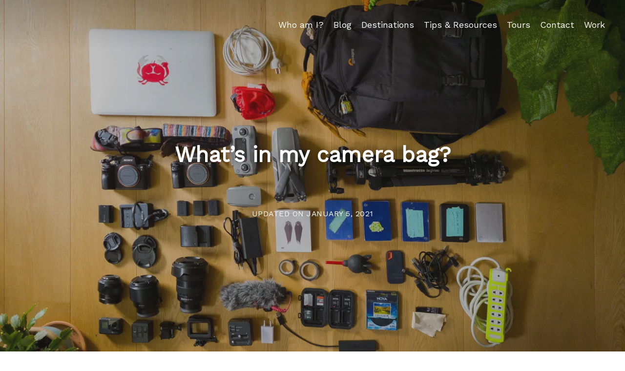

--- FILE ---
content_type: text/html; charset=UTF-8
request_url: https://www.lostwithpurpose.com/photography-gear/
body_size: 47891
content:
<!DOCTYPE html>
<html lang="en-US" prefix="og: https://ogp.me/ns#">
<head><meta charset="UTF-8"><script type="1c167a9c1f089b9b8958ee4f-text/javascript">if(navigator.userAgent.match(/MSIE|Internet Explorer/i)||navigator.userAgent.match(/Trident\/7\..*?rv:11/i)){var href=document.location.href;if(!href.match(/[?&]nowprocket/)){if(href.indexOf("?")==-1){if(href.indexOf("#")==-1){document.location.href=href+"?nowprocket=1"}else{document.location.href=href.replace("#","?nowprocket=1#")}}else{if(href.indexOf("#")==-1){document.location.href=href+"&nowprocket=1"}else{document.location.href=href.replace("#","&nowprocket=1#")}}}}</script><script type="1c167a9c1f089b9b8958ee4f-text/javascript">(()=>{class RocketLazyLoadScripts{constructor(){this.v="2.0.4",this.userEvents=["keydown","keyup","mousedown","mouseup","mousemove","mouseover","mouseout","touchmove","touchstart","touchend","touchcancel","wheel","click","dblclick","input"],this.attributeEvents=["onblur","onclick","oncontextmenu","ondblclick","onfocus","onmousedown","onmouseenter","onmouseleave","onmousemove","onmouseout","onmouseover","onmouseup","onmousewheel","onscroll","onsubmit"]}async t(){this.i(),this.o(),/iP(ad|hone)/.test(navigator.userAgent)&&this.h(),this.u(),this.l(this),this.m(),this.k(this),this.p(this),this._(),await Promise.all([this.R(),this.L()]),this.lastBreath=Date.now(),this.S(this),this.P(),this.D(),this.O(),this.M(),await this.C(this.delayedScripts.normal),await this.C(this.delayedScripts.defer),await this.C(this.delayedScripts.async),await this.T(),await this.F(),await this.j(),await this.A(),window.dispatchEvent(new Event("rocket-allScriptsLoaded")),this.everythingLoaded=!0,this.lastTouchEnd&&await new Promise(t=>setTimeout(t,500-Date.now()+this.lastTouchEnd)),this.I(),this.H(),this.U(),this.W()}i(){this.CSPIssue=sessionStorage.getItem("rocketCSPIssue"),document.addEventListener("securitypolicyviolation",t=>{this.CSPIssue||"script-src-elem"!==t.violatedDirective||"data"!==t.blockedURI||(this.CSPIssue=!0,sessionStorage.setItem("rocketCSPIssue",!0))},{isRocket:!0})}o(){window.addEventListener("pageshow",t=>{this.persisted=t.persisted,this.realWindowLoadedFired=!0},{isRocket:!0}),window.addEventListener("pagehide",()=>{this.onFirstUserAction=null},{isRocket:!0})}h(){let t;function e(e){t=e}window.addEventListener("touchstart",e,{isRocket:!0}),window.addEventListener("touchend",function i(o){o.changedTouches[0]&&t.changedTouches[0]&&Math.abs(o.changedTouches[0].pageX-t.changedTouches[0].pageX)<10&&Math.abs(o.changedTouches[0].pageY-t.changedTouches[0].pageY)<10&&o.timeStamp-t.timeStamp<200&&(window.removeEventListener("touchstart",e,{isRocket:!0}),window.removeEventListener("touchend",i,{isRocket:!0}),"INPUT"===o.target.tagName&&"text"===o.target.type||(o.target.dispatchEvent(new TouchEvent("touchend",{target:o.target,bubbles:!0})),o.target.dispatchEvent(new MouseEvent("mouseover",{target:o.target,bubbles:!0})),o.target.dispatchEvent(new PointerEvent("click",{target:o.target,bubbles:!0,cancelable:!0,detail:1,clientX:o.changedTouches[0].clientX,clientY:o.changedTouches[0].clientY})),event.preventDefault()))},{isRocket:!0})}q(t){this.userActionTriggered||("mousemove"!==t.type||this.firstMousemoveIgnored?"keyup"===t.type||"mouseover"===t.type||"mouseout"===t.type||(this.userActionTriggered=!0,this.onFirstUserAction&&this.onFirstUserAction()):this.firstMousemoveIgnored=!0),"click"===t.type&&t.preventDefault(),t.stopPropagation(),t.stopImmediatePropagation(),"touchstart"===this.lastEvent&&"touchend"===t.type&&(this.lastTouchEnd=Date.now()),"click"===t.type&&(this.lastTouchEnd=0),this.lastEvent=t.type,t.composedPath&&t.composedPath()[0].getRootNode()instanceof ShadowRoot&&(t.rocketTarget=t.composedPath()[0]),this.savedUserEvents.push(t)}u(){this.savedUserEvents=[],this.userEventHandler=this.q.bind(this),this.userEvents.forEach(t=>window.addEventListener(t,this.userEventHandler,{passive:!1,isRocket:!0})),document.addEventListener("visibilitychange",this.userEventHandler,{isRocket:!0})}U(){this.userEvents.forEach(t=>window.removeEventListener(t,this.userEventHandler,{passive:!1,isRocket:!0})),document.removeEventListener("visibilitychange",this.userEventHandler,{isRocket:!0}),this.savedUserEvents.forEach(t=>{(t.rocketTarget||t.target).dispatchEvent(new window[t.constructor.name](t.type,t))})}m(){const t="return false",e=Array.from(this.attributeEvents,t=>"data-rocket-"+t),i="["+this.attributeEvents.join("],[")+"]",o="[data-rocket-"+this.attributeEvents.join("],[data-rocket-")+"]",s=(e,i,o)=>{o&&o!==t&&(e.setAttribute("data-rocket-"+i,o),e["rocket"+i]=new Function("event",o),e.setAttribute(i,t))};new MutationObserver(t=>{for(const n of t)"attributes"===n.type&&(n.attributeName.startsWith("data-rocket-")||this.everythingLoaded?n.attributeName.startsWith("data-rocket-")&&this.everythingLoaded&&this.N(n.target,n.attributeName.substring(12)):s(n.target,n.attributeName,n.target.getAttribute(n.attributeName))),"childList"===n.type&&n.addedNodes.forEach(t=>{if(t.nodeType===Node.ELEMENT_NODE)if(this.everythingLoaded)for(const i of[t,...t.querySelectorAll(o)])for(const t of i.getAttributeNames())e.includes(t)&&this.N(i,t.substring(12));else for(const e of[t,...t.querySelectorAll(i)])for(const t of e.getAttributeNames())this.attributeEvents.includes(t)&&s(e,t,e.getAttribute(t))})}).observe(document,{subtree:!0,childList:!0,attributeFilter:[...this.attributeEvents,...e]})}I(){this.attributeEvents.forEach(t=>{document.querySelectorAll("[data-rocket-"+t+"]").forEach(e=>{this.N(e,t)})})}N(t,e){const i=t.getAttribute("data-rocket-"+e);i&&(t.setAttribute(e,i),t.removeAttribute("data-rocket-"+e))}k(t){Object.defineProperty(HTMLElement.prototype,"onclick",{get(){return this.rocketonclick||null},set(e){this.rocketonclick=e,this.setAttribute(t.everythingLoaded?"onclick":"data-rocket-onclick","this.rocketonclick(event)")}})}S(t){function e(e,i){let o=e[i];e[i]=null,Object.defineProperty(e,i,{get:()=>o,set(s){t.everythingLoaded?o=s:e["rocket"+i]=o=s}})}e(document,"onreadystatechange"),e(window,"onload"),e(window,"onpageshow");try{Object.defineProperty(document,"readyState",{get:()=>t.rocketReadyState,set(e){t.rocketReadyState=e},configurable:!0}),document.readyState="loading"}catch(t){console.log("WPRocket DJE readyState conflict, bypassing")}}l(t){this.originalAddEventListener=EventTarget.prototype.addEventListener,this.originalRemoveEventListener=EventTarget.prototype.removeEventListener,this.savedEventListeners=[],EventTarget.prototype.addEventListener=function(e,i,o){o&&o.isRocket||!t.B(e,this)&&!t.userEvents.includes(e)||t.B(e,this)&&!t.userActionTriggered||e.startsWith("rocket-")||t.everythingLoaded?t.originalAddEventListener.call(this,e,i,o):(t.savedEventListeners.push({target:this,remove:!1,type:e,func:i,options:o}),"mouseenter"!==e&&"mouseleave"!==e||t.originalAddEventListener.call(this,e,t.savedUserEvents.push,o))},EventTarget.prototype.removeEventListener=function(e,i,o){o&&o.isRocket||!t.B(e,this)&&!t.userEvents.includes(e)||t.B(e,this)&&!t.userActionTriggered||e.startsWith("rocket-")||t.everythingLoaded?t.originalRemoveEventListener.call(this,e,i,o):t.savedEventListeners.push({target:this,remove:!0,type:e,func:i,options:o})}}J(t,e){this.savedEventListeners=this.savedEventListeners.filter(i=>{let o=i.type,s=i.target||window;return e!==o||t!==s||(this.B(o,s)&&(i.type="rocket-"+o),this.$(i),!1)})}H(){EventTarget.prototype.addEventListener=this.originalAddEventListener,EventTarget.prototype.removeEventListener=this.originalRemoveEventListener,this.savedEventListeners.forEach(t=>this.$(t))}$(t){t.remove?this.originalRemoveEventListener.call(t.target,t.type,t.func,t.options):this.originalAddEventListener.call(t.target,t.type,t.func,t.options)}p(t){let e;function i(e){return t.everythingLoaded?e:e.split(" ").map(t=>"load"===t||t.startsWith("load.")?"rocket-jquery-load":t).join(" ")}function o(o){function s(e){const s=o.fn[e];o.fn[e]=o.fn.init.prototype[e]=function(){return this[0]===window&&t.userActionTriggered&&("string"==typeof arguments[0]||arguments[0]instanceof String?arguments[0]=i(arguments[0]):"object"==typeof arguments[0]&&Object.keys(arguments[0]).forEach(t=>{const e=arguments[0][t];delete arguments[0][t],arguments[0][i(t)]=e})),s.apply(this,arguments),this}}if(o&&o.fn&&!t.allJQueries.includes(o)){const e={DOMContentLoaded:[],"rocket-DOMContentLoaded":[]};for(const t in e)document.addEventListener(t,()=>{e[t].forEach(t=>t())},{isRocket:!0});o.fn.ready=o.fn.init.prototype.ready=function(i){function s(){parseInt(o.fn.jquery)>2?setTimeout(()=>i.bind(document)(o)):i.bind(document)(o)}return"function"==typeof i&&(t.realDomReadyFired?!t.userActionTriggered||t.fauxDomReadyFired?s():e["rocket-DOMContentLoaded"].push(s):e.DOMContentLoaded.push(s)),o([])},s("on"),s("one"),s("off"),t.allJQueries.push(o)}e=o}t.allJQueries=[],o(window.jQuery),Object.defineProperty(window,"jQuery",{get:()=>e,set(t){o(t)}})}P(){const t=new Map;document.write=document.writeln=function(e){const i=document.currentScript,o=document.createRange(),s=i.parentElement;let n=t.get(i);void 0===n&&(n=i.nextSibling,t.set(i,n));const c=document.createDocumentFragment();o.setStart(c,0),c.appendChild(o.createContextualFragment(e)),s.insertBefore(c,n)}}async R(){return new Promise(t=>{this.userActionTriggered?t():this.onFirstUserAction=t})}async L(){return new Promise(t=>{document.addEventListener("DOMContentLoaded",()=>{this.realDomReadyFired=!0,t()},{isRocket:!0})})}async j(){return this.realWindowLoadedFired?Promise.resolve():new Promise(t=>{window.addEventListener("load",t,{isRocket:!0})})}M(){this.pendingScripts=[];this.scriptsMutationObserver=new MutationObserver(t=>{for(const e of t)e.addedNodes.forEach(t=>{"SCRIPT"!==t.tagName||t.noModule||t.isWPRocket||this.pendingScripts.push({script:t,promise:new Promise(e=>{const i=()=>{const i=this.pendingScripts.findIndex(e=>e.script===t);i>=0&&this.pendingScripts.splice(i,1),e()};t.addEventListener("load",i,{isRocket:!0}),t.addEventListener("error",i,{isRocket:!0}),setTimeout(i,1e3)})})})}),this.scriptsMutationObserver.observe(document,{childList:!0,subtree:!0})}async F(){await this.X(),this.pendingScripts.length?(await this.pendingScripts[0].promise,await this.F()):this.scriptsMutationObserver.disconnect()}D(){this.delayedScripts={normal:[],async:[],defer:[]},document.querySelectorAll("script[type$=rocketlazyloadscript]").forEach(t=>{t.hasAttribute("data-rocket-src")?t.hasAttribute("async")&&!1!==t.async?this.delayedScripts.async.push(t):t.hasAttribute("defer")&&!1!==t.defer||"module"===t.getAttribute("data-rocket-type")?this.delayedScripts.defer.push(t):this.delayedScripts.normal.push(t):this.delayedScripts.normal.push(t)})}async _(){await this.L();let t=[];document.querySelectorAll("script[type$=rocketlazyloadscript][data-rocket-src]").forEach(e=>{let i=e.getAttribute("data-rocket-src");if(i&&!i.startsWith("data:")){i.startsWith("//")&&(i=location.protocol+i);try{const o=new URL(i).origin;o!==location.origin&&t.push({src:o,crossOrigin:e.crossOrigin||"module"===e.getAttribute("data-rocket-type")})}catch(t){}}}),t=[...new Map(t.map(t=>[JSON.stringify(t),t])).values()],this.Y(t,"preconnect")}async G(t){if(await this.K(),!0!==t.noModule||!("noModule"in HTMLScriptElement.prototype))return new Promise(e=>{let i;function o(){(i||t).setAttribute("data-rocket-status","executed"),e()}try{if(navigator.userAgent.includes("Firefox/")||""===navigator.vendor||this.CSPIssue)i=document.createElement("script"),[...t.attributes].forEach(t=>{let e=t.nodeName;"type"!==e&&("data-rocket-type"===e&&(e="type"),"data-rocket-src"===e&&(e="src"),i.setAttribute(e,t.nodeValue))}),t.text&&(i.text=t.text),t.nonce&&(i.nonce=t.nonce),i.hasAttribute("src")?(i.addEventListener("load",o,{isRocket:!0}),i.addEventListener("error",()=>{i.setAttribute("data-rocket-status","failed-network"),e()},{isRocket:!0}),setTimeout(()=>{i.isConnected||e()},1)):(i.text=t.text,o()),i.isWPRocket=!0,t.parentNode.replaceChild(i,t);else{const i=t.getAttribute("data-rocket-type"),s=t.getAttribute("data-rocket-src");i?(t.type=i,t.removeAttribute("data-rocket-type")):t.removeAttribute("type"),t.addEventListener("load",o,{isRocket:!0}),t.addEventListener("error",i=>{this.CSPIssue&&i.target.src.startsWith("data:")?(console.log("WPRocket: CSP fallback activated"),t.removeAttribute("src"),this.G(t).then(e)):(t.setAttribute("data-rocket-status","failed-network"),e())},{isRocket:!0}),s?(t.fetchPriority="high",t.removeAttribute("data-rocket-src"),t.src=s):t.src="data:text/javascript;base64,"+window.btoa(unescape(encodeURIComponent(t.text)))}}catch(i){t.setAttribute("data-rocket-status","failed-transform"),e()}});t.setAttribute("data-rocket-status","skipped")}async C(t){const e=t.shift();return e?(e.isConnected&&await this.G(e),this.C(t)):Promise.resolve()}O(){this.Y([...this.delayedScripts.normal,...this.delayedScripts.defer,...this.delayedScripts.async],"preload")}Y(t,e){this.trash=this.trash||[];let i=!0;var o=document.createDocumentFragment();t.forEach(t=>{const s=t.getAttribute&&t.getAttribute("data-rocket-src")||t.src;if(s&&!s.startsWith("data:")){const n=document.createElement("link");n.href=s,n.rel=e,"preconnect"!==e&&(n.as="script",n.fetchPriority=i?"high":"low"),t.getAttribute&&"module"===t.getAttribute("data-rocket-type")&&(n.crossOrigin=!0),t.crossOrigin&&(n.crossOrigin=t.crossOrigin),t.integrity&&(n.integrity=t.integrity),t.nonce&&(n.nonce=t.nonce),o.appendChild(n),this.trash.push(n),i=!1}}),document.head.appendChild(o)}W(){this.trash.forEach(t=>t.remove())}async T(){try{document.readyState="interactive"}catch(t){}this.fauxDomReadyFired=!0;try{await this.K(),this.J(document,"readystatechange"),document.dispatchEvent(new Event("rocket-readystatechange")),await this.K(),document.rocketonreadystatechange&&document.rocketonreadystatechange(),await this.K(),this.J(document,"DOMContentLoaded"),document.dispatchEvent(new Event("rocket-DOMContentLoaded")),await this.K(),this.J(window,"DOMContentLoaded"),window.dispatchEvent(new Event("rocket-DOMContentLoaded"))}catch(t){console.error(t)}}async A(){try{document.readyState="complete"}catch(t){}try{await this.K(),this.J(document,"readystatechange"),document.dispatchEvent(new Event("rocket-readystatechange")),await this.K(),document.rocketonreadystatechange&&document.rocketonreadystatechange(),await this.K(),this.J(window,"load"),window.dispatchEvent(new Event("rocket-load")),await this.K(),window.rocketonload&&window.rocketonload(),await this.K(),this.allJQueries.forEach(t=>t(window).trigger("rocket-jquery-load")),await this.K(),this.J(window,"pageshow");const t=new Event("rocket-pageshow");t.persisted=this.persisted,window.dispatchEvent(t),await this.K(),window.rocketonpageshow&&window.rocketonpageshow({persisted:this.persisted})}catch(t){console.error(t)}}async K(){Date.now()-this.lastBreath>45&&(await this.X(),this.lastBreath=Date.now())}async X(){return document.hidden?new Promise(t=>setTimeout(t)):new Promise(t=>requestAnimationFrame(t))}B(t,e){return e===document&&"readystatechange"===t||(e===document&&"DOMContentLoaded"===t||(e===window&&"DOMContentLoaded"===t||(e===window&&"load"===t||e===window&&"pageshow"===t)))}static run(){(new RocketLazyLoadScripts).t()}}RocketLazyLoadScripts.run()})();</script>

<meta name="viewport" content="width=device-width, initial-scale=1">
<meta name="p:domain_verify" content="6ffbef804d20843c8520bfdcce707f57"/>
<meta name="ahrefs-site-verification" content="dd3c69a4e7db8ee55f3af36b53cbcd5c3fcac4efb267cfdfa05106d38d8450d2">
<link rel="profile" href="https://gmpg.org/xfn/11">
<link rel="pingback" href="https://www.lostwithpurpose.com/xmlrpc.php">

<!-- Title -->
<title>My Photography Gear For Long-term Travel | Lost With Purpose - Solo Female Travel Off The Beaten Track</title>
<link data-rocket-preload as="style" href="https://fonts.googleapis.com/css2?family=Work+Sans&#038;family=Lora:wght@400;600&#038;display=swap" rel="preload">
<script src="/cdn-cgi/scripts/7d0fa10a/cloudflare-static/rocket-loader.min.js" data-cf-settings="1c167a9c1f089b9b8958ee4f-|49"></script><style id="" media="print" onload="this.media=&#039;all&#039;">/* cyrillic-ext */
@font-face {
  font-family: 'Lora';
  font-style: normal;
  font-weight: 400;
  font-display: swap;
  src: url(/fonts.gstatic.com/s/lora/v37/0QIvMX1D_JOuMwf7I_FMl_GW8g.woff2) format('woff2');
  unicode-range: U+0460-052F, U+1C80-1C8A, U+20B4, U+2DE0-2DFF, U+A640-A69F, U+FE2E-FE2F;
}
/* cyrillic */
@font-face {
  font-family: 'Lora';
  font-style: normal;
  font-weight: 400;
  font-display: swap;
  src: url(/fonts.gstatic.com/s/lora/v37/0QIvMX1D_JOuMw77I_FMl_GW8g.woff2) format('woff2');
  unicode-range: U+0301, U+0400-045F, U+0490-0491, U+04B0-04B1, U+2116;
}
/* math */
@font-face {
  font-family: 'Lora';
  font-style: normal;
  font-weight: 400;
  font-display: swap;
  src: url(/fonts.gstatic.com/s/lora/v37/0QIvMX1D_JOuM3b7I_FMl_GW8g.woff2) format('woff2');
  unicode-range: U+0302-0303, U+0305, U+0307-0308, U+0310, U+0312, U+0315, U+031A, U+0326-0327, U+032C, U+032F-0330, U+0332-0333, U+0338, U+033A, U+0346, U+034D, U+0391-03A1, U+03A3-03A9, U+03B1-03C9, U+03D1, U+03D5-03D6, U+03F0-03F1, U+03F4-03F5, U+2016-2017, U+2034-2038, U+203C, U+2040, U+2043, U+2047, U+2050, U+2057, U+205F, U+2070-2071, U+2074-208E, U+2090-209C, U+20D0-20DC, U+20E1, U+20E5-20EF, U+2100-2112, U+2114-2115, U+2117-2121, U+2123-214F, U+2190, U+2192, U+2194-21AE, U+21B0-21E5, U+21F1-21F2, U+21F4-2211, U+2213-2214, U+2216-22FF, U+2308-230B, U+2310, U+2319, U+231C-2321, U+2336-237A, U+237C, U+2395, U+239B-23B7, U+23D0, U+23DC-23E1, U+2474-2475, U+25AF, U+25B3, U+25B7, U+25BD, U+25C1, U+25CA, U+25CC, U+25FB, U+266D-266F, U+27C0-27FF, U+2900-2AFF, U+2B0E-2B11, U+2B30-2B4C, U+2BFE, U+3030, U+FF5B, U+FF5D, U+1D400-1D7FF, U+1EE00-1EEFF;
}
/* symbols */
@font-face {
  font-family: 'Lora';
  font-style: normal;
  font-weight: 400;
  font-display: swap;
  src: url(/fonts.gstatic.com/s/lora/v37/0QIvMX1D_JOuM2T7I_FMl_GW8g.woff2) format('woff2');
  unicode-range: U+0001-000C, U+000E-001F, U+007F-009F, U+20DD-20E0, U+20E2-20E4, U+2150-218F, U+2190, U+2192, U+2194-2199, U+21AF, U+21E6-21F0, U+21F3, U+2218-2219, U+2299, U+22C4-22C6, U+2300-243F, U+2440-244A, U+2460-24FF, U+25A0-27BF, U+2800-28FF, U+2921-2922, U+2981, U+29BF, U+29EB, U+2B00-2BFF, U+4DC0-4DFF, U+FFF9-FFFB, U+10140-1018E, U+10190-1019C, U+101A0, U+101D0-101FD, U+102E0-102FB, U+10E60-10E7E, U+1D2C0-1D2D3, U+1D2E0-1D37F, U+1F000-1F0FF, U+1F100-1F1AD, U+1F1E6-1F1FF, U+1F30D-1F30F, U+1F315, U+1F31C, U+1F31E, U+1F320-1F32C, U+1F336, U+1F378, U+1F37D, U+1F382, U+1F393-1F39F, U+1F3A7-1F3A8, U+1F3AC-1F3AF, U+1F3C2, U+1F3C4-1F3C6, U+1F3CA-1F3CE, U+1F3D4-1F3E0, U+1F3ED, U+1F3F1-1F3F3, U+1F3F5-1F3F7, U+1F408, U+1F415, U+1F41F, U+1F426, U+1F43F, U+1F441-1F442, U+1F444, U+1F446-1F449, U+1F44C-1F44E, U+1F453, U+1F46A, U+1F47D, U+1F4A3, U+1F4B0, U+1F4B3, U+1F4B9, U+1F4BB, U+1F4BF, U+1F4C8-1F4CB, U+1F4D6, U+1F4DA, U+1F4DF, U+1F4E3-1F4E6, U+1F4EA-1F4ED, U+1F4F7, U+1F4F9-1F4FB, U+1F4FD-1F4FE, U+1F503, U+1F507-1F50B, U+1F50D, U+1F512-1F513, U+1F53E-1F54A, U+1F54F-1F5FA, U+1F610, U+1F650-1F67F, U+1F687, U+1F68D, U+1F691, U+1F694, U+1F698, U+1F6AD, U+1F6B2, U+1F6B9-1F6BA, U+1F6BC, U+1F6C6-1F6CF, U+1F6D3-1F6D7, U+1F6E0-1F6EA, U+1F6F0-1F6F3, U+1F6F7-1F6FC, U+1F700-1F7FF, U+1F800-1F80B, U+1F810-1F847, U+1F850-1F859, U+1F860-1F887, U+1F890-1F8AD, U+1F8B0-1F8BB, U+1F8C0-1F8C1, U+1F900-1F90B, U+1F93B, U+1F946, U+1F984, U+1F996, U+1F9E9, U+1FA00-1FA6F, U+1FA70-1FA7C, U+1FA80-1FA89, U+1FA8F-1FAC6, U+1FACE-1FADC, U+1FADF-1FAE9, U+1FAF0-1FAF8, U+1FB00-1FBFF;
}
/* vietnamese */
@font-face {
  font-family: 'Lora';
  font-style: normal;
  font-weight: 400;
  font-display: swap;
  src: url(/fonts.gstatic.com/s/lora/v37/0QIvMX1D_JOuMwX7I_FMl_GW8g.woff2) format('woff2');
  unicode-range: U+0102-0103, U+0110-0111, U+0128-0129, U+0168-0169, U+01A0-01A1, U+01AF-01B0, U+0300-0301, U+0303-0304, U+0308-0309, U+0323, U+0329, U+1EA0-1EF9, U+20AB;
}
/* latin-ext */
@font-face {
  font-family: 'Lora';
  font-style: normal;
  font-weight: 400;
  font-display: swap;
  src: url(/fonts.gstatic.com/s/lora/v37/0QIvMX1D_JOuMwT7I_FMl_GW8g.woff2) format('woff2');
  unicode-range: U+0100-02BA, U+02BD-02C5, U+02C7-02CC, U+02CE-02D7, U+02DD-02FF, U+0304, U+0308, U+0329, U+1D00-1DBF, U+1E00-1E9F, U+1EF2-1EFF, U+2020, U+20A0-20AB, U+20AD-20C0, U+2113, U+2C60-2C7F, U+A720-A7FF;
}
/* latin */
@font-face {
  font-family: 'Lora';
  font-style: normal;
  font-weight: 400;
  font-display: swap;
  src: url(/fonts.gstatic.com/s/lora/v37/0QIvMX1D_JOuMwr7I_FMl_E.woff2) format('woff2');
  unicode-range: U+0000-00FF, U+0131, U+0152-0153, U+02BB-02BC, U+02C6, U+02DA, U+02DC, U+0304, U+0308, U+0329, U+2000-206F, U+20AC, U+2122, U+2191, U+2193, U+2212, U+2215, U+FEFF, U+FFFD;
}
/* cyrillic-ext */
@font-face {
  font-family: 'Lora';
  font-style: normal;
  font-weight: 600;
  font-display: swap;
  src: url(/fonts.gstatic.com/s/lora/v37/0QIvMX1D_JOuMwf7I_FMl_GW8g.woff2) format('woff2');
  unicode-range: U+0460-052F, U+1C80-1C8A, U+20B4, U+2DE0-2DFF, U+A640-A69F, U+FE2E-FE2F;
}
/* cyrillic */
@font-face {
  font-family: 'Lora';
  font-style: normal;
  font-weight: 600;
  font-display: swap;
  src: url(/fonts.gstatic.com/s/lora/v37/0QIvMX1D_JOuMw77I_FMl_GW8g.woff2) format('woff2');
  unicode-range: U+0301, U+0400-045F, U+0490-0491, U+04B0-04B1, U+2116;
}
/* math */
@font-face {
  font-family: 'Lora';
  font-style: normal;
  font-weight: 600;
  font-display: swap;
  src: url(/fonts.gstatic.com/s/lora/v37/0QIvMX1D_JOuM3b7I_FMl_GW8g.woff2) format('woff2');
  unicode-range: U+0302-0303, U+0305, U+0307-0308, U+0310, U+0312, U+0315, U+031A, U+0326-0327, U+032C, U+032F-0330, U+0332-0333, U+0338, U+033A, U+0346, U+034D, U+0391-03A1, U+03A3-03A9, U+03B1-03C9, U+03D1, U+03D5-03D6, U+03F0-03F1, U+03F4-03F5, U+2016-2017, U+2034-2038, U+203C, U+2040, U+2043, U+2047, U+2050, U+2057, U+205F, U+2070-2071, U+2074-208E, U+2090-209C, U+20D0-20DC, U+20E1, U+20E5-20EF, U+2100-2112, U+2114-2115, U+2117-2121, U+2123-214F, U+2190, U+2192, U+2194-21AE, U+21B0-21E5, U+21F1-21F2, U+21F4-2211, U+2213-2214, U+2216-22FF, U+2308-230B, U+2310, U+2319, U+231C-2321, U+2336-237A, U+237C, U+2395, U+239B-23B7, U+23D0, U+23DC-23E1, U+2474-2475, U+25AF, U+25B3, U+25B7, U+25BD, U+25C1, U+25CA, U+25CC, U+25FB, U+266D-266F, U+27C0-27FF, U+2900-2AFF, U+2B0E-2B11, U+2B30-2B4C, U+2BFE, U+3030, U+FF5B, U+FF5D, U+1D400-1D7FF, U+1EE00-1EEFF;
}
/* symbols */
@font-face {
  font-family: 'Lora';
  font-style: normal;
  font-weight: 600;
  font-display: swap;
  src: url(/fonts.gstatic.com/s/lora/v37/0QIvMX1D_JOuM2T7I_FMl_GW8g.woff2) format('woff2');
  unicode-range: U+0001-000C, U+000E-001F, U+007F-009F, U+20DD-20E0, U+20E2-20E4, U+2150-218F, U+2190, U+2192, U+2194-2199, U+21AF, U+21E6-21F0, U+21F3, U+2218-2219, U+2299, U+22C4-22C6, U+2300-243F, U+2440-244A, U+2460-24FF, U+25A0-27BF, U+2800-28FF, U+2921-2922, U+2981, U+29BF, U+29EB, U+2B00-2BFF, U+4DC0-4DFF, U+FFF9-FFFB, U+10140-1018E, U+10190-1019C, U+101A0, U+101D0-101FD, U+102E0-102FB, U+10E60-10E7E, U+1D2C0-1D2D3, U+1D2E0-1D37F, U+1F000-1F0FF, U+1F100-1F1AD, U+1F1E6-1F1FF, U+1F30D-1F30F, U+1F315, U+1F31C, U+1F31E, U+1F320-1F32C, U+1F336, U+1F378, U+1F37D, U+1F382, U+1F393-1F39F, U+1F3A7-1F3A8, U+1F3AC-1F3AF, U+1F3C2, U+1F3C4-1F3C6, U+1F3CA-1F3CE, U+1F3D4-1F3E0, U+1F3ED, U+1F3F1-1F3F3, U+1F3F5-1F3F7, U+1F408, U+1F415, U+1F41F, U+1F426, U+1F43F, U+1F441-1F442, U+1F444, U+1F446-1F449, U+1F44C-1F44E, U+1F453, U+1F46A, U+1F47D, U+1F4A3, U+1F4B0, U+1F4B3, U+1F4B9, U+1F4BB, U+1F4BF, U+1F4C8-1F4CB, U+1F4D6, U+1F4DA, U+1F4DF, U+1F4E3-1F4E6, U+1F4EA-1F4ED, U+1F4F7, U+1F4F9-1F4FB, U+1F4FD-1F4FE, U+1F503, U+1F507-1F50B, U+1F50D, U+1F512-1F513, U+1F53E-1F54A, U+1F54F-1F5FA, U+1F610, U+1F650-1F67F, U+1F687, U+1F68D, U+1F691, U+1F694, U+1F698, U+1F6AD, U+1F6B2, U+1F6B9-1F6BA, U+1F6BC, U+1F6C6-1F6CF, U+1F6D3-1F6D7, U+1F6E0-1F6EA, U+1F6F0-1F6F3, U+1F6F7-1F6FC, U+1F700-1F7FF, U+1F800-1F80B, U+1F810-1F847, U+1F850-1F859, U+1F860-1F887, U+1F890-1F8AD, U+1F8B0-1F8BB, U+1F8C0-1F8C1, U+1F900-1F90B, U+1F93B, U+1F946, U+1F984, U+1F996, U+1F9E9, U+1FA00-1FA6F, U+1FA70-1FA7C, U+1FA80-1FA89, U+1FA8F-1FAC6, U+1FACE-1FADC, U+1FADF-1FAE9, U+1FAF0-1FAF8, U+1FB00-1FBFF;
}
/* vietnamese */
@font-face {
  font-family: 'Lora';
  font-style: normal;
  font-weight: 600;
  font-display: swap;
  src: url(/fonts.gstatic.com/s/lora/v37/0QIvMX1D_JOuMwX7I_FMl_GW8g.woff2) format('woff2');
  unicode-range: U+0102-0103, U+0110-0111, U+0128-0129, U+0168-0169, U+01A0-01A1, U+01AF-01B0, U+0300-0301, U+0303-0304, U+0308-0309, U+0323, U+0329, U+1EA0-1EF9, U+20AB;
}
/* latin-ext */
@font-face {
  font-family: 'Lora';
  font-style: normal;
  font-weight: 600;
  font-display: swap;
  src: url(/fonts.gstatic.com/s/lora/v37/0QIvMX1D_JOuMwT7I_FMl_GW8g.woff2) format('woff2');
  unicode-range: U+0100-02BA, U+02BD-02C5, U+02C7-02CC, U+02CE-02D7, U+02DD-02FF, U+0304, U+0308, U+0329, U+1D00-1DBF, U+1E00-1E9F, U+1EF2-1EFF, U+2020, U+20A0-20AB, U+20AD-20C0, U+2113, U+2C60-2C7F, U+A720-A7FF;
}
/* latin */
@font-face {
  font-family: 'Lora';
  font-style: normal;
  font-weight: 600;
  font-display: swap;
  src: url(/fonts.gstatic.com/s/lora/v37/0QIvMX1D_JOuMwr7I_FMl_E.woff2) format('woff2');
  unicode-range: U+0000-00FF, U+0131, U+0152-0153, U+02BB-02BC, U+02C6, U+02DA, U+02DC, U+0304, U+0308, U+0329, U+2000-206F, U+20AC, U+2122, U+2191, U+2193, U+2212, U+2215, U+FEFF, U+FFFD;
}
/* vietnamese */
@font-face {
  font-family: 'Work Sans';
  font-style: normal;
  font-weight: 400;
  font-display: swap;
  src: url(/fonts.gstatic.com/s/worksans/v24/QGY_z_wNahGAdqQ43RhVcIgYT2Xz5u32K0nXBiAJpo3ZKyHaQfhf.woff2) format('woff2');
  unicode-range: U+0102-0103, U+0110-0111, U+0128-0129, U+0168-0169, U+01A0-01A1, U+01AF-01B0, U+0300-0301, U+0303-0304, U+0308-0309, U+0323, U+0329, U+1EA0-1EF9, U+20AB;
}
/* latin-ext */
@font-face {
  font-family: 'Work Sans';
  font-style: normal;
  font-weight: 400;
  font-display: swap;
  src: url(/fonts.gstatic.com/s/worksans/v24/QGY_z_wNahGAdqQ43RhVcIgYT2Xz5u32K0nXBiEJpo3ZKyHaQfhf.woff2) format('woff2');
  unicode-range: U+0100-02BA, U+02BD-02C5, U+02C7-02CC, U+02CE-02D7, U+02DD-02FF, U+0304, U+0308, U+0329, U+1D00-1DBF, U+1E00-1E9F, U+1EF2-1EFF, U+2020, U+20A0-20AB, U+20AD-20C0, U+2113, U+2C60-2C7F, U+A720-A7FF;
}
/* latin */
@font-face {
  font-family: 'Work Sans';
  font-style: normal;
  font-weight: 400;
  font-display: swap;
  src: url(/fonts.gstatic.com/s/worksans/v24/QGY_z_wNahGAdqQ43RhVcIgYT2Xz5u32K0nXBi8Jpo3ZKyHaQQ.woff2) format('woff2');
  unicode-range: U+0000-00FF, U+0131, U+0152-0153, U+02BB-02BC, U+02C6, U+02DA, U+02DC, U+0304, U+0308, U+0329, U+2000-206F, U+20AC, U+2122, U+2191, U+2193, U+2212, U+2215, U+FEFF, U+FFFD;
}
</style>
<noscript data-wpr-hosted-gf-parameters=""><link rel="stylesheet" href="https://fonts.googleapis.com/css2?family=Work+Sans&#038;family=Lora:wght@400;600&#038;display=swap"></noscript>

<!-- FAVICONS -->
<link rel="apple-touch-icon-precomposed" href="https://www.lostwithpurpose.com/wp-content/themes/Wander-child/img/favicon/favicon-152.png">
<meta name="msapplication-TileColor" content="#4c4ccf">
<meta name="msapplication-TileImage" content="https://www.lostwithpurpose.com/wp-content/themes/Wander-child/img/favicon/favicon-144.png">

<!-- For iPad with high-resolution Retina display running iOS ≥ 7: -->
<link rel="apple-touch-icon-precomposed" sizes="152x152" href="https://www.lostwithpurpose.com/wp-content/themes/Wander-child/img/favicon/favicon-152.png">

<!-- For iPad with high-resolution Retina display running iOS ≤ 6: -->
<link rel="apple-touch-icon-precomposed" sizes="144x144" href="https://www.lostwithpurpose.com/wp-content/themes/Wander-child/img/favicon/favicon-144.png">

<!-- For iPhone with high-resolution Retina display running iOS ≥ 7: -->
<link rel="apple-touch-icon-precomposed" sizes="120x120" href="https://www.lostwithpurpose.com/wp-content/themes/Wander-child/img/favicon/favicon-120.png">

<!-- For iPhone with high-resolution Retina display running iOS ≤ 6: -->
<link rel="apple-touch-icon-precomposed" sizes="114x114" href="https://www.lostwithpurpose.com/wp-content/themes/Wander-child/img/favicon/favicon-114.png">

<!-- For first- and second-generation iPad: -->
<link rel="apple-touch-icon-precomposed" sizes="72x72" href="https://www.lostwithpurpose.com/wp-content/themes/Wander-child/img/favicon/favicon-72.png">

<!-- For non-Retina iPhone, iPod Touch, and Android 2.1+ devices: -->
<link rel="apple-touch-icon-precomposed" href="https://www.lostwithpurpose.com/wp-content/themes/Wander-child/img/favicon/favicon-57.png">
<link rel="icon" href="https://www.lostwithpurpose.com/wp-content/themes/Wander-child/img/favicon/favicon-32.png" sizes="32x32">

<!-- [1] https://csswizardry.com/2020/05/the-fastest-google-fonts/ -->
<link rel="preconnect"
      href="https://fonts.gstatic.com"
      crossorigin />

<!-- [2] -->


<!-- [3] -->


<!-- [4] -->
<noscript>
  
</noscript>
<!-- <link rel="preconnect" href="https://fonts.gstatic.com" crossorigin>
<link rel="preload" href="https://fonts.googleapis.com/css2?family=Work+Sans&family=Lora:wght@400;600&display=swap" as="style">
<link rel="stylesheet" href="https://fonts.googleapis.com/css2?family=Work+Sans&family=Lora:wght@400;600&display=swap"> -->

<!-- Pinterest confirmation -->
<meta name="p:domain_verify" content="f6b8d670d88f8551690be3e507872e6d"/>

<!-- Global site tag (gtag.js) - Google Analytics -->
<script type="rocketlazyloadscript" async data-rocket-src="https://www.googletagmanager.com/gtag/js?id=G-68PK2C66C4"></script>
<script type="rocketlazyloadscript">
  window.dataLayer = window.dataLayer || [];
  function gtag(){dataLayer.push(arguments);}
  gtag('js', new Date());

  gtag('config', 'G-68PK2C66C4');
</script>

<!-- Get your guide -->
<!-- 	<script type="rocketlazyloadscript" async defer data-rocket-src="https://widget.getyourguide.com/v2/widget.js"></script>
 -->

<!-- Load font awesome—-->
<!--<link href="//netdna.bootstrapcdn.com/font-awesome/3.2.1/css/font-awesome.css" rel="stylesheet">-->
<link data-minify="1" rel="stylesheet" href="https://www.lostwithpurpose.com/wp-content/cache/min/1/releases/v6.1.1/css/solid.css?ver=1727182040" crossorigin="anonymous"/>
<link data-minify="1" rel="stylesheet" href="https://www.lostwithpurpose.com/wp-content/cache/min/1/releases/v6.1.1/css/fontawesome.css?ver=1727182041" crossorigin="anonymous"/>


<!-- Search Engine Optimization by Rank Math - https://rankmath.com/ -->
<meta name="description" content="A list of my recommended photography gear for long-term travel, developed after years of heavy, sweaty full-time travel all over the world."/>
<meta name="robots" content="follow, index, max-snippet:-1, max-video-preview:-1, max-image-preview:large"/>
<link rel="canonical" href="https://www.lostwithpurpose.com/photography-gear/" />
<meta property="og:locale" content="en_US" />
<meta property="og:type" content="article" />
<meta property="og:title" content="My Photography Gear For Long-term Travel | Lost With Purpose - Solo Female Travel Off The Beaten Track" />
<meta property="og:description" content="A list of my recommended photography gear for long-term travel, developed after years of heavy, sweaty full-time travel all over the world." />
<meta property="og:url" content="https://www.lostwithpurpose.com/photography-gear/" />
<meta property="og:site_name" content="Lost With Purpose - Solo female travel off the beaten track" />
<meta property="article:publisher" content="https://www.facebook.com/lostwithpurposeblog" />
<meta property="article:section" content="Blog" />
<meta property="og:updated_time" content="2021-01-05T11:51:31+00:00" />
<meta property="og:image" content="https://www.lostwithpurpose.com/wp-content/uploads/2020/10/20201012_121330.jpg" />
<meta property="og:image:secure_url" content="https://www.lostwithpurpose.com/wp-content/uploads/2020/10/20201012_121330.jpg" />
<meta property="og:image:width" content="1600" />
<meta property="og:image:height" content="1200" />
<meta property="og:image:alt" content="Travel photographer gear for long-term travel" />
<meta property="og:image:type" content="image/jpeg" />
<meta property="article:published_time" content="2020-10-14T10:59:04+00:00" />
<meta property="article:modified_time" content="2021-01-05T11:51:31+00:00" />
<meta name="twitter:card" content="summary_large_image" />
<meta name="twitter:title" content="My Photography Gear For Long-term Travel | Lost With Purpose - Solo Female Travel Off The Beaten Track" />
<meta name="twitter:description" content="A list of my recommended photography gear for long-term travel, developed after years of heavy, sweaty full-time travel all over the world." />
<meta name="twitter:site" content="@lostwpurpose" />
<meta name="twitter:creator" content="@lostwpurpose" />
<meta name="twitter:image" content="https://www.lostwithpurpose.com/wp-content/uploads/2020/10/20201012_121330.jpg" />
<meta name="twitter:label1" content="Written by" />
<meta name="twitter:data1" content="Alex Reynolds" />
<meta name="twitter:label2" content="Time to read" />
<meta name="twitter:data2" content="19 minutes" />
<script type="application/ld+json" class="rank-math-schema">{"@context":"https://schema.org","@graph":[{"@type":["Person","Organization"],"@id":"https://www.lostwithpurpose.com/#person","name":"Alex Reynolds","sameAs":["https://www.facebook.com/lostwithpurposeblog","https://twitter.com/lostwpurpose"],"logo":{"@type":"ImageObject","@id":"https://www.lostwithpurpose.com/#logo","url":"https://www.lostwithpurpose.com/wp-content/uploads/2021/06/favicon.png","contentUrl":"https://www.lostwithpurpose.com/wp-content/uploads/2021/06/favicon.png","caption":"Alex Reynolds","inLanguage":"en-US","width":"512","height":"512"},"image":{"@type":"ImageObject","@id":"https://www.lostwithpurpose.com/#logo","url":"https://www.lostwithpurpose.com/wp-content/uploads/2021/06/favicon.png","contentUrl":"https://www.lostwithpurpose.com/wp-content/uploads/2021/06/favicon.png","caption":"Alex Reynolds","inLanguage":"en-US","width":"512","height":"512"}},{"@type":"WebSite","@id":"https://www.lostwithpurpose.com/#website","url":"https://www.lostwithpurpose.com","name":"Alex Reynolds","publisher":{"@id":"https://www.lostwithpurpose.com/#person"},"inLanguage":"en-US"},{"@type":"ImageObject","@id":"https://www.lostwithpurpose.com/wp-content/uploads/2020/10/20201012_121330.jpg","url":"https://www.lostwithpurpose.com/wp-content/uploads/2020/10/20201012_121330.jpg","width":"1600","height":"1200","caption":"Travel photographer gear for long-term travel","inLanguage":"en-US"},{"@type":"WebPage","@id":"https://www.lostwithpurpose.com/photography-gear/#webpage","url":"https://www.lostwithpurpose.com/photography-gear/","name":"My Photography Gear For Long-term Travel | Lost With Purpose - Solo Female Travel Off The Beaten Track","datePublished":"2020-10-14T10:59:04+00:00","dateModified":"2021-01-05T11:51:31+00:00","isPartOf":{"@id":"https://www.lostwithpurpose.com/#website"},"primaryImageOfPage":{"@id":"https://www.lostwithpurpose.com/wp-content/uploads/2020/10/20201012_121330.jpg"},"inLanguage":"en-US"},{"@type":"Person","@id":"https://www.lostwithpurpose.com/author/alex/","name":"Alex Reynolds","description":"Everything you [n]ever needed to know about Alex Reynolds of Lost With Purpose... and then some.","url":"https://www.lostwithpurpose.com/author/alex/","image":{"@type":"ImageObject","@id":"https://secure.gravatar.com/avatar/2d00f2ab0f9b43768cf0e804101311e2b9eabef86817b43ecbde4de3a03572b8?s=96&amp;r=pg","url":"https://secure.gravatar.com/avatar/2d00f2ab0f9b43768cf0e804101311e2b9eabef86817b43ecbde4de3a03572b8?s=96&amp;r=pg","caption":"Alex Reynolds","inLanguage":"en-US"},"sameAs":["https://www.lostwithpurpose.com"]},{"@type":"BlogPosting","headline":"My Photography Gear For Long-term Travel | Lost With Purpose - Solo Female Travel Off The Beaten Track","keywords":"photography gear for long-term travel","datePublished":"2020-10-14T10:59:04+00:00","dateModified":"2021-01-05T11:51:31+00:00","author":{"@id":"https://www.lostwithpurpose.com/author/alex/","name":"Alex Reynolds"},"publisher":{"@id":"https://www.lostwithpurpose.com/#person"},"description":"A list of my recommended photography gear for long-term travel, developed after years of heavy, sweaty full-time travel all over the world.","name":"My Photography Gear For Long-term Travel | Lost With Purpose - Solo Female Travel Off The Beaten Track","@id":"https://www.lostwithpurpose.com/photography-gear/#richSnippet","isPartOf":{"@id":"https://www.lostwithpurpose.com/photography-gear/#webpage"},"image":{"@id":"https://www.lostwithpurpose.com/wp-content/uploads/2020/10/20201012_121330.jpg"},"inLanguage":"en-US","mainEntityOfPage":{"@id":"https://www.lostwithpurpose.com/photography-gear/#webpage"}}]}</script>
<!-- /Rank Math WordPress SEO plugin -->

<link rel='dns-prefetch' href='//netdna.bootstrapcdn.com' />
<link rel='dns-prefetch' href='//use.fontawesome.com' />
<link rel='preconnect' href='//www.google-analytics.com' />
<link href='https://fonts.gstatic.com' crossorigin rel='preconnect' />
<link rel="alternate" type="application/rss+xml" title="Lost With Purpose - Solo female travel off the beaten track &raquo; What’s in my camera bag? Comments Feed" href="https://www.lostwithpurpose.com/photography-gear/feed/" />
<link rel="alternate" title="oEmbed (JSON)" type="application/json+oembed" href="https://www.lostwithpurpose.com/wp-json/oembed/1.0/embed?url=https%3A%2F%2Fwww.lostwithpurpose.com%2Fphotography-gear%2F" />
<link rel="alternate" title="oEmbed (XML)" type="text/xml+oembed" href="https://www.lostwithpurpose.com/wp-json/oembed/1.0/embed?url=https%3A%2F%2Fwww.lostwithpurpose.com%2Fphotography-gear%2F&#038;format=xml" />
<style id='wp-img-auto-sizes-contain-inline-css' type='text/css'>
img:is([sizes=auto i],[sizes^="auto," i]){contain-intrinsic-size:3000px 1500px}
/*# sourceURL=wp-img-auto-sizes-contain-inline-css */
</style>
<style id='wp-emoji-styles-inline-css' type='text/css'>

	img.wp-smiley, img.emoji {
		display: inline !important;
		border: none !important;
		box-shadow: none !important;
		height: 1em !important;
		width: 1em !important;
		margin: 0 0.07em !important;
		vertical-align: -0.1em !important;
		background: none !important;
		padding: 0 !important;
	}
/*# sourceURL=wp-emoji-styles-inline-css */
</style>
<style id='classic-theme-styles-inline-css' type='text/css'>
/*! This file is auto-generated */
.wp-block-button__link{color:#fff;background-color:#32373c;border-radius:9999px;box-shadow:none;text-decoration:none;padding:calc(.667em + 2px) calc(1.333em + 2px);font-size:1.125em}.wp-block-file__button{background:#32373c;color:#fff;text-decoration:none}
/*# sourceURL=/wp-includes/css/classic-themes.min.css */
</style>
<link rel='stylesheet' id='foobox-free-min-css' href='https://www.lostwithpurpose.com/wp-content/plugins/foobox-image-lightbox/free/css/foobox.free.min.css?ver=2.7.27' type='text/css' media='all' />
<link data-minify="1" rel='stylesheet' id='megamenu-css' href='https://www.lostwithpurpose.com/wp-content/cache/min/1/wp-content/uploads/maxmegamenu/style.css?ver=1727182041' type='text/css' media='all' />
<link data-minify="1" rel='stylesheet' id='dashicons-css' href='https://www.lostwithpurpose.com/wp-content/cache/min/1/wp-includes/css/dashicons.min.css?ver=1727182041' type='text/css' media='all' />
<link data-minify="1" rel='stylesheet' id='parent-style-css' href='https://www.lostwithpurpose.com/wp-content/cache/background-css/1/www.lostwithpurpose.com/wp-content/cache/min/1/wp-content/themes/Wander-child/style.css?ver=1727182041&wpr_t=1766536114' type='text/css' media='all' />
<link data-minify="1" rel='stylesheet' id='font-awesome-cdn-webfont-solid-css' href='https://www.lostwithpurpose.com/wp-content/cache/min/1/releases/v6.1.1/css/solid.css?ver=1727182040' type='text/css' media='all' crossorigin="anonymous" />
<link rel='stylesheet' id='font-awesome-cdn-webfont-fontawesome-css' href='https://use.fontawesome.com/releases/v6.1.1/css/fontawesome.css' type='text/css' media='all' integrity="sha384-DhmF1FmzR9+RBLmbsAts3Sp+i6cZMWQwNTRsew7pO/e4gvzqmzcpAzhDIwllPonQ" crossorigin="anonymous" />
<style id='wp-block-button-inline-css' type='text/css'>
.wp-block-button__link{align-content:center;box-sizing:border-box;cursor:pointer;display:inline-block;height:100%;text-align:center;word-break:break-word}.wp-block-button__link.aligncenter{text-align:center}.wp-block-button__link.alignright{text-align:right}:where(.wp-block-button__link){border-radius:9999px;box-shadow:none;padding:calc(.667em + 2px) calc(1.333em + 2px);text-decoration:none}.wp-block-button[style*=text-decoration] .wp-block-button__link{text-decoration:inherit}.wp-block-buttons>.wp-block-button.has-custom-width{max-width:none}.wp-block-buttons>.wp-block-button.has-custom-width .wp-block-button__link{width:100%}.wp-block-buttons>.wp-block-button.has-custom-font-size .wp-block-button__link{font-size:inherit}.wp-block-buttons>.wp-block-button.wp-block-button__width-25{width:calc(25% - var(--wp--style--block-gap, .5em)*.75)}.wp-block-buttons>.wp-block-button.wp-block-button__width-50{width:calc(50% - var(--wp--style--block-gap, .5em)*.5)}.wp-block-buttons>.wp-block-button.wp-block-button__width-75{width:calc(75% - var(--wp--style--block-gap, .5em)*.25)}.wp-block-buttons>.wp-block-button.wp-block-button__width-100{flex-basis:100%;width:100%}.wp-block-buttons.is-vertical>.wp-block-button.wp-block-button__width-25{width:25%}.wp-block-buttons.is-vertical>.wp-block-button.wp-block-button__width-50{width:50%}.wp-block-buttons.is-vertical>.wp-block-button.wp-block-button__width-75{width:75%}.wp-block-button.is-style-squared,.wp-block-button__link.wp-block-button.is-style-squared{border-radius:0}.wp-block-button.no-border-radius,.wp-block-button__link.no-border-radius{border-radius:0!important}:root :where(.wp-block-button .wp-block-button__link.is-style-outline),:root :where(.wp-block-button.is-style-outline>.wp-block-button__link){border:2px solid;padding:.667em 1.333em}:root :where(.wp-block-button .wp-block-button__link.is-style-outline:not(.has-text-color)),:root :where(.wp-block-button.is-style-outline>.wp-block-button__link:not(.has-text-color)){color:currentColor}:root :where(.wp-block-button .wp-block-button__link.is-style-outline:not(.has-background)),:root :where(.wp-block-button.is-style-outline>.wp-block-button__link:not(.has-background)){background-color:initial;background-image:none}
/*# sourceURL=https://www.lostwithpurpose.com/wp-includes/blocks/button/style.min.css */
</style>
<style id='wp-block-search-inline-css' type='text/css'>
.wp-block-search__button{margin-left:10px;word-break:normal}.wp-block-search__button.has-icon{line-height:0}.wp-block-search__button svg{height:1.25em;min-height:24px;min-width:24px;width:1.25em;fill:currentColor;vertical-align:text-bottom}:where(.wp-block-search__button){border:1px solid #ccc;padding:6px 10px}.wp-block-search__inside-wrapper{display:flex;flex:auto;flex-wrap:nowrap;max-width:100%}.wp-block-search__label{width:100%}.wp-block-search.wp-block-search__button-only .wp-block-search__button{box-sizing:border-box;display:flex;flex-shrink:0;justify-content:center;margin-left:0;max-width:100%}.wp-block-search.wp-block-search__button-only .wp-block-search__inside-wrapper{min-width:0!important;transition-property:width}.wp-block-search.wp-block-search__button-only .wp-block-search__input{flex-basis:100%;transition-duration:.3s}.wp-block-search.wp-block-search__button-only.wp-block-search__searchfield-hidden,.wp-block-search.wp-block-search__button-only.wp-block-search__searchfield-hidden .wp-block-search__inside-wrapper{overflow:hidden}.wp-block-search.wp-block-search__button-only.wp-block-search__searchfield-hidden .wp-block-search__input{border-left-width:0!important;border-right-width:0!important;flex-basis:0;flex-grow:0;margin:0;min-width:0!important;padding-left:0!important;padding-right:0!important;width:0!important}:where(.wp-block-search__input){appearance:none;border:1px solid #949494;flex-grow:1;font-family:inherit;font-size:inherit;font-style:inherit;font-weight:inherit;letter-spacing:inherit;line-height:inherit;margin-left:0;margin-right:0;min-width:3rem;padding:8px;text-decoration:unset!important;text-transform:inherit}:where(.wp-block-search__button-inside .wp-block-search__inside-wrapper){background-color:#fff;border:1px solid #949494;box-sizing:border-box;padding:4px}:where(.wp-block-search__button-inside .wp-block-search__inside-wrapper) .wp-block-search__input{border:none;border-radius:0;padding:0 4px}:where(.wp-block-search__button-inside .wp-block-search__inside-wrapper) .wp-block-search__input:focus{outline:none}:where(.wp-block-search__button-inside .wp-block-search__inside-wrapper) :where(.wp-block-search__button){padding:4px 8px}.wp-block-search.aligncenter .wp-block-search__inside-wrapper{margin:auto}.wp-block[data-align=right] .wp-block-search.wp-block-search__button-only .wp-block-search__inside-wrapper{float:right}
/*# sourceURL=https://www.lostwithpurpose.com/wp-includes/blocks/search/style.min.css */
</style>
<link data-minify="1" rel='stylesheet' id='site-reviews-css' href='https://www.lostwithpurpose.com/wp-content/cache/min/1/wp-content/plugins/site-reviews/assets/styles/default.css?ver=1727182041' type='text/css' media='all' />
<style id='site-reviews-inline-css' type='text/css'>
.glsr-star-empty,.glsr-star-rating--stars[class*=" s"]>span{background-image:var(--wpr-bg-e9a7b410-1a28-48fb-ac8b-db1a6f3d1142)!important}.glsr-field-is-invalid .glsr-star-rating--stars[class*=" s"]>span{background-image:var(--wpr-bg-d6cae8e1-ff92-4661-a012-32ea934a8ec3)!important}.glsr-star-half{background-image:var(--wpr-bg-d6c5d432-1181-489a-bfa2-0593ab6533e1)!important}.glsr-star-full,.glsr-star-rating--stars[class*=" s"]>span.gl-active,.glsr-star-rating--stars[class*=" s"]>span.gl-active.gl-selected{background-image:var(--wpr-bg-8bb135fa-de19-4fe9-ab87-6097377b83c2)!important}

/*# sourceURL=site-reviews-inline-css */
</style>
<link data-minify="1" rel='stylesheet' id='moove_gdpr_frontend-css' href='https://www.lostwithpurpose.com/wp-content/cache/min/1/wp-content/plugins/gdpr-cookie-compliance/dist/styles/gdpr-main-nf.css?ver=1727182041' type='text/css' media='all' />
<style id='moove_gdpr_frontend-inline-css' type='text/css'>
				#moove_gdpr_cookie_modal .moove-gdpr-modal-content .moove-gdpr-tab-main h3.tab-title, 
				#moove_gdpr_cookie_modal .moove-gdpr-modal-content .moove-gdpr-tab-main span.tab-title,
				#moove_gdpr_cookie_modal .moove-gdpr-modal-content .moove-gdpr-modal-left-content #moove-gdpr-menu li a, 
				#moove_gdpr_cookie_modal .moove-gdpr-modal-content .moove-gdpr-modal-left-content #moove-gdpr-menu li button,
				#moove_gdpr_cookie_modal .moove-gdpr-modal-content .moove-gdpr-modal-left-content .moove-gdpr-branding-cnt a,
				#moove_gdpr_cookie_modal .moove-gdpr-modal-content .moove-gdpr-modal-footer-content .moove-gdpr-button-holder a.mgbutton, 
				#moove_gdpr_cookie_modal .moove-gdpr-modal-content .moove-gdpr-modal-footer-content .moove-gdpr-button-holder button.mgbutton,
				#moove_gdpr_cookie_modal .cookie-switch .cookie-slider:after, 
				#moove_gdpr_cookie_modal .cookie-switch .slider:after, 
				#moove_gdpr_cookie_modal .switch .cookie-slider:after, 
				#moove_gdpr_cookie_modal .switch .slider:after,
				#moove_gdpr_cookie_info_bar .moove-gdpr-info-bar-container .moove-gdpr-info-bar-content p, 
				#moove_gdpr_cookie_info_bar .moove-gdpr-info-bar-container .moove-gdpr-info-bar-content p a,
				#moove_gdpr_cookie_info_bar .moove-gdpr-info-bar-container .moove-gdpr-info-bar-content a.mgbutton, 
				#moove_gdpr_cookie_info_bar .moove-gdpr-info-bar-container .moove-gdpr-info-bar-content button.mgbutton,
				#moove_gdpr_cookie_modal .moove-gdpr-modal-content .moove-gdpr-tab-main .moove-gdpr-tab-main-content h1, 
				#moove_gdpr_cookie_modal .moove-gdpr-modal-content .moove-gdpr-tab-main .moove-gdpr-tab-main-content h2, 
				#moove_gdpr_cookie_modal .moove-gdpr-modal-content .moove-gdpr-tab-main .moove-gdpr-tab-main-content h3, 
				#moove_gdpr_cookie_modal .moove-gdpr-modal-content .moove-gdpr-tab-main .moove-gdpr-tab-main-content h4, 
				#moove_gdpr_cookie_modal .moove-gdpr-modal-content .moove-gdpr-tab-main .moove-gdpr-tab-main-content h5, 
				#moove_gdpr_cookie_modal .moove-gdpr-modal-content .moove-gdpr-tab-main .moove-gdpr-tab-main-content h6,
				#moove_gdpr_cookie_modal .moove-gdpr-modal-content.moove_gdpr_modal_theme_v2 .moove-gdpr-modal-title .tab-title,
				#moove_gdpr_cookie_modal .moove-gdpr-modal-content.moove_gdpr_modal_theme_v2 .moove-gdpr-tab-main h3.tab-title, 
				#moove_gdpr_cookie_modal .moove-gdpr-modal-content.moove_gdpr_modal_theme_v2 .moove-gdpr-tab-main span.tab-title,
				#moove_gdpr_cookie_modal .moove-gdpr-modal-content.moove_gdpr_modal_theme_v2 .moove-gdpr-branding-cnt a {
				 	font-weight: inherit				}
			#moove_gdpr_cookie_modal,#moove_gdpr_cookie_info_bar,.gdpr_cookie_settings_shortcode_content{font-family:inherit}#moove_gdpr_save_popup_settings_button{background-color:#373737;color:#fff}#moove_gdpr_save_popup_settings_button:hover{background-color:#000}#moove_gdpr_cookie_info_bar .moove-gdpr-info-bar-container .moove-gdpr-info-bar-content a.mgbutton,#moove_gdpr_cookie_info_bar .moove-gdpr-info-bar-container .moove-gdpr-info-bar-content button.mgbutton{background-color:#4c4ccf}#moove_gdpr_cookie_modal .moove-gdpr-modal-content .moove-gdpr-modal-footer-content .moove-gdpr-button-holder a.mgbutton,#moove_gdpr_cookie_modal .moove-gdpr-modal-content .moove-gdpr-modal-footer-content .moove-gdpr-button-holder button.mgbutton,.gdpr_cookie_settings_shortcode_content .gdpr-shr-button.button-green{background-color:#4c4ccf;border-color:#4c4ccf}#moove_gdpr_cookie_modal .moove-gdpr-modal-content .moove-gdpr-modal-footer-content .moove-gdpr-button-holder a.mgbutton:hover,#moove_gdpr_cookie_modal .moove-gdpr-modal-content .moove-gdpr-modal-footer-content .moove-gdpr-button-holder button.mgbutton:hover,.gdpr_cookie_settings_shortcode_content .gdpr-shr-button.button-green:hover{background-color:#fff;color:#4c4ccf}#moove_gdpr_cookie_modal .moove-gdpr-modal-content .moove-gdpr-modal-close i,#moove_gdpr_cookie_modal .moove-gdpr-modal-content .moove-gdpr-modal-close span.gdpr-icon{background-color:#4c4ccf;border:1px solid #4c4ccf}#moove_gdpr_cookie_info_bar span.change-settings-button.focus-g,#moove_gdpr_cookie_info_bar span.change-settings-button:focus,#moove_gdpr_cookie_info_bar button.change-settings-button.focus-g,#moove_gdpr_cookie_info_bar button.change-settings-button:focus{-webkit-box-shadow:0 0 1px 3px #4c4ccf;-moz-box-shadow:0 0 1px 3px #4c4ccf;box-shadow:0 0 1px 3px #4c4ccf}#moove_gdpr_cookie_modal .moove-gdpr-modal-content .moove-gdpr-modal-close i:hover,#moove_gdpr_cookie_modal .moove-gdpr-modal-content .moove-gdpr-modal-close span.gdpr-icon:hover,#moove_gdpr_cookie_info_bar span[data-href]>u.change-settings-button{color:#4c4ccf}#moove_gdpr_cookie_modal .moove-gdpr-modal-content .moove-gdpr-modal-left-content #moove-gdpr-menu li.menu-item-selected a span.gdpr-icon,#moove_gdpr_cookie_modal .moove-gdpr-modal-content .moove-gdpr-modal-left-content #moove-gdpr-menu li.menu-item-selected button span.gdpr-icon{color:inherit}#moove_gdpr_cookie_modal .moove-gdpr-modal-content .moove-gdpr-modal-left-content #moove-gdpr-menu li a span.gdpr-icon,#moove_gdpr_cookie_modal .moove-gdpr-modal-content .moove-gdpr-modal-left-content #moove-gdpr-menu li button span.gdpr-icon{color:inherit}#moove_gdpr_cookie_modal .gdpr-acc-link{line-height:0;font-size:0;color:transparent;position:absolute}#moove_gdpr_cookie_modal .moove-gdpr-modal-content .moove-gdpr-modal-close:hover i,#moove_gdpr_cookie_modal .moove-gdpr-modal-content .moove-gdpr-modal-left-content #moove-gdpr-menu li a,#moove_gdpr_cookie_modal .moove-gdpr-modal-content .moove-gdpr-modal-left-content #moove-gdpr-menu li button,#moove_gdpr_cookie_modal .moove-gdpr-modal-content .moove-gdpr-modal-left-content #moove-gdpr-menu li button i,#moove_gdpr_cookie_modal .moove-gdpr-modal-content .moove-gdpr-modal-left-content #moove-gdpr-menu li a i,#moove_gdpr_cookie_modal .moove-gdpr-modal-content .moove-gdpr-tab-main .moove-gdpr-tab-main-content a:hover,#moove_gdpr_cookie_info_bar.moove-gdpr-dark-scheme .moove-gdpr-info-bar-container .moove-gdpr-info-bar-content a.mgbutton:hover,#moove_gdpr_cookie_info_bar.moove-gdpr-dark-scheme .moove-gdpr-info-bar-container .moove-gdpr-info-bar-content button.mgbutton:hover,#moove_gdpr_cookie_info_bar.moove-gdpr-dark-scheme .moove-gdpr-info-bar-container .moove-gdpr-info-bar-content a:hover,#moove_gdpr_cookie_info_bar.moove-gdpr-dark-scheme .moove-gdpr-info-bar-container .moove-gdpr-info-bar-content button:hover,#moove_gdpr_cookie_info_bar.moove-gdpr-dark-scheme .moove-gdpr-info-bar-container .moove-gdpr-info-bar-content span.change-settings-button:hover,#moove_gdpr_cookie_info_bar.moove-gdpr-dark-scheme .moove-gdpr-info-bar-container .moove-gdpr-info-bar-content button.change-settings-button:hover,#moove_gdpr_cookie_info_bar.moove-gdpr-dark-scheme .moove-gdpr-info-bar-container .moove-gdpr-info-bar-content u.change-settings-button:hover,#moove_gdpr_cookie_info_bar span[data-href]>u.change-settings-button,#moove_gdpr_cookie_info_bar.moove-gdpr-dark-scheme .moove-gdpr-info-bar-container .moove-gdpr-info-bar-content a.mgbutton.focus-g,#moove_gdpr_cookie_info_bar.moove-gdpr-dark-scheme .moove-gdpr-info-bar-container .moove-gdpr-info-bar-content button.mgbutton.focus-g,#moove_gdpr_cookie_info_bar.moove-gdpr-dark-scheme .moove-gdpr-info-bar-container .moove-gdpr-info-bar-content a.focus-g,#moove_gdpr_cookie_info_bar.moove-gdpr-dark-scheme .moove-gdpr-info-bar-container .moove-gdpr-info-bar-content button.focus-g,#moove_gdpr_cookie_info_bar.moove-gdpr-dark-scheme .moove-gdpr-info-bar-container .moove-gdpr-info-bar-content a.mgbutton:focus,#moove_gdpr_cookie_info_bar.moove-gdpr-dark-scheme .moove-gdpr-info-bar-container .moove-gdpr-info-bar-content button.mgbutton:focus,#moove_gdpr_cookie_info_bar.moove-gdpr-dark-scheme .moove-gdpr-info-bar-container .moove-gdpr-info-bar-content a:focus,#moove_gdpr_cookie_info_bar.moove-gdpr-dark-scheme .moove-gdpr-info-bar-container .moove-gdpr-info-bar-content button:focus,#moove_gdpr_cookie_info_bar.moove-gdpr-dark-scheme .moove-gdpr-info-bar-container .moove-gdpr-info-bar-content span.change-settings-button.focus-g,span.change-settings-button:focus,button.change-settings-button.focus-g,button.change-settings-button:focus,#moove_gdpr_cookie_info_bar.moove-gdpr-dark-scheme .moove-gdpr-info-bar-container .moove-gdpr-info-bar-content u.change-settings-button.focus-g,#moove_gdpr_cookie_info_bar.moove-gdpr-dark-scheme .moove-gdpr-info-bar-container .moove-gdpr-info-bar-content u.change-settings-button:focus{color:#4c4ccf}#moove_gdpr_cookie_modal.gdpr_lightbox-hide{display:none}
/*# sourceURL=moove_gdpr_frontend-inline-css */
</style>
<style id='rocket-lazyload-inline-css' type='text/css'>
.rll-youtube-player{position:relative;padding-bottom:56.23%;height:0;overflow:hidden;max-width:100%;}.rll-youtube-player:focus-within{outline: 2px solid currentColor;outline-offset: 5px;}.rll-youtube-player iframe{position:absolute;top:0;left:0;width:100%;height:100%;z-index:100;background:0 0}.rll-youtube-player img{bottom:0;display:block;left:0;margin:auto;max-width:100%;width:100%;position:absolute;right:0;top:0;border:none;height:auto;-webkit-transition:.4s all;-moz-transition:.4s all;transition:.4s all}.rll-youtube-player img:hover{-webkit-filter:brightness(75%)}.rll-youtube-player .play{height:100%;width:100%;left:0;top:0;position:absolute;background:var(--wpr-bg-07f9e048-36c1-4df7-a98e-11b91d693d55) no-repeat center;background-color: transparent !important;cursor:pointer;border:none;}
/*# sourceURL=rocket-lazyload-inline-css */
</style>
<script type="rocketlazyloadscript" data-rocket-type="text/javascript" data-rocket-src="https://www.lostwithpurpose.com/wp-includes/js/jquery/jquery.min.js?ver=3.7.1" id="jquery-core-js" data-rocket-defer defer></script>
<script type="rocketlazyloadscript" data-rocket-type="text/javascript" data-rocket-src="https://www.lostwithpurpose.com/wp-includes/js/jquery/jquery-migrate.min.js?ver=3.4.1" id="jquery-migrate-js" data-rocket-defer defer></script>
<script type="rocketlazyloadscript" data-rocket-type="text/javascript" id="foobox-free-min-js-before">
/* <![CDATA[ */
/* Run FooBox FREE (v2.7.27) */
var FOOBOX = window.FOOBOX = {
	ready: true,
	disableOthers: false,
	o: {wordpress: { enabled: true }, countMessage:'image %index of %total', captions: { dataTitle: ["captionTitle","title"], dataDesc: ["captionDesc","description"] }, excludes:'.fbx-link,.nofoobox,.nolightbox,a[href*="pinterest.com/pin/create/button/"]', affiliate : { enabled: false }},
	selectors: [
		".foogallery-container.foogallery-lightbox-foobox", ".foogallery-container.foogallery-lightbox-foobox-free", ".gallery", ".wp-block-gallery", ".wp-caption", ".wp-block-image", "a:has(img[class*=wp-image-])", ".foobox"
	],
	pre: function( $ ){
		// Custom JavaScript (Pre)
		
	},
	post: function( $ ){
		// Custom JavaScript (Post)
		
		// Custom Captions Code
		
	},
	custom: function( $ ){
		// Custom Extra JS
		
	}
};
//# sourceURL=foobox-free-min-js-before
/* ]]> */
</script>
<script type="rocketlazyloadscript" data-rocket-type="text/javascript" data-rocket-src="https://www.lostwithpurpose.com/wp-content/plugins/foobox-image-lightbox/free/js/foobox.free.min.js?ver=2.7.27" id="foobox-free-min-js" data-rocket-defer defer></script>
<link rel="https://api.w.org/" href="https://www.lostwithpurpose.com/wp-json/" /><link rel="alternate" title="JSON" type="application/json" href="https://www.lostwithpurpose.com/wp-json/wp/v2/posts/13327" /><link rel="EditURI" type="application/rsd+xml" title="RSD" href="https://www.lostwithpurpose.com/xmlrpc.php?rsd" />
<meta name="generator" content="WordPress 6.9" />
<link rel='shortlink' href='https://www.lostwithpurpose.com/?p=13327' />
		<script type="rocketlazyloadscript" data-rocket-type="text/javascript">
            var ajaxurl = 'https://www.lostwithpurpose.com/wp-admin/admin-ajax.php';
		</script>
		    <script type="rocketlazyloadscript">window.addEventListener('DOMContentLoaded', function() {
    //Function checks if a given script is already loaded
    function isScriptLoaded(src){
        return document.querySelector('script[src="' + src + '"]') ? true : false;
    }
    //When a reply link is clicked, check if reply-script is loaded. If not, load it and emulate the click
    document.getElementsByClassName("comment-reply-link").onclick = function() { 
        if(!(isScriptLoaded("/wp-includes/js/comment-reply.min.js"))){
            var script = document.createElement('script');
            script.src = "/wp-includes/js/comment-reply.min.js"; 
        script.onload = emRepClick($(this).attr('data-commentid'));        
            document.head.appendChild(script);
        } 
    }
    //Function waits 50 ms before it emulates a click on the relevant reply link now that the reply script is loaded
    function emRepClick(comId) {
    sleep(50).then(() => {
    document.querySelectorAll('[data-commentid="'+comId+'"]')[0].dispatchEvent(new Event('click'));
    });
    }
    //Function does nothing, for a given amount of time
    function sleep (time) {
      return new Promise((resolve) => setTimeout(resolve, time));
    }
    });</script>
    <link rel="icon" href="https://www.lostwithpurpose.com/wp-content/uploads/2020/09/cropped-favicon-32x32.png" sizes="32x32" />
<link rel="icon" href="https://www.lostwithpurpose.com/wp-content/uploads/2020/09/cropped-favicon-192x192.png" sizes="192x192" />
<link rel="apple-touch-icon" href="https://www.lostwithpurpose.com/wp-content/uploads/2020/09/cropped-favicon-180x180.png" />
<meta name="msapplication-TileImage" content="https://www.lostwithpurpose.com/wp-content/uploads/2020/09/cropped-favicon-270x270.png" />
		<style type="text/css" id="wp-custom-css">
			@media only screen and (max-width: 600px){
.front-page .front-header-wrapper .front-header-image {
background: var(--wpr-bg-0496831a-e902-47f9-a882-08c2d01a02c4) no-repeat 25% center !important;
}
}		</style>
		<style type="text/css">/** Mega Menu CSS: fs **/</style>
<noscript><style id="rocket-lazyload-nojs-css">.rll-youtube-player, [data-lazy-src]{display:none !important;}</style></noscript><style id='global-styles-inline-css' type='text/css'>
:root{--wp--preset--aspect-ratio--square: 1;--wp--preset--aspect-ratio--4-3: 4/3;--wp--preset--aspect-ratio--3-4: 3/4;--wp--preset--aspect-ratio--3-2: 3/2;--wp--preset--aspect-ratio--2-3: 2/3;--wp--preset--aspect-ratio--16-9: 16/9;--wp--preset--aspect-ratio--9-16: 9/16;--wp--preset--color--black: #000000;--wp--preset--color--cyan-bluish-gray: #abb8c3;--wp--preset--color--white: #ffffff;--wp--preset--color--pale-pink: #f78da7;--wp--preset--color--vivid-red: #cf2e2e;--wp--preset--color--luminous-vivid-orange: #ff6900;--wp--preset--color--luminous-vivid-amber: #fcb900;--wp--preset--color--light-green-cyan: #7bdcb5;--wp--preset--color--vivid-green-cyan: #00d084;--wp--preset--color--pale-cyan-blue: #8ed1fc;--wp--preset--color--vivid-cyan-blue: #0693e3;--wp--preset--color--vivid-purple: #9b51e0;--wp--preset--gradient--vivid-cyan-blue-to-vivid-purple: linear-gradient(135deg,rgb(6,147,227) 0%,rgb(155,81,224) 100%);--wp--preset--gradient--light-green-cyan-to-vivid-green-cyan: linear-gradient(135deg,rgb(122,220,180) 0%,rgb(0,208,130) 100%);--wp--preset--gradient--luminous-vivid-amber-to-luminous-vivid-orange: linear-gradient(135deg,rgb(252,185,0) 0%,rgb(255,105,0) 100%);--wp--preset--gradient--luminous-vivid-orange-to-vivid-red: linear-gradient(135deg,rgb(255,105,0) 0%,rgb(207,46,46) 100%);--wp--preset--gradient--very-light-gray-to-cyan-bluish-gray: linear-gradient(135deg,rgb(238,238,238) 0%,rgb(169,184,195) 100%);--wp--preset--gradient--cool-to-warm-spectrum: linear-gradient(135deg,rgb(74,234,220) 0%,rgb(151,120,209) 20%,rgb(207,42,186) 40%,rgb(238,44,130) 60%,rgb(251,105,98) 80%,rgb(254,248,76) 100%);--wp--preset--gradient--blush-light-purple: linear-gradient(135deg,rgb(255,206,236) 0%,rgb(152,150,240) 100%);--wp--preset--gradient--blush-bordeaux: linear-gradient(135deg,rgb(254,205,165) 0%,rgb(254,45,45) 50%,rgb(107,0,62) 100%);--wp--preset--gradient--luminous-dusk: linear-gradient(135deg,rgb(255,203,112) 0%,rgb(199,81,192) 50%,rgb(65,88,208) 100%);--wp--preset--gradient--pale-ocean: linear-gradient(135deg,rgb(255,245,203) 0%,rgb(182,227,212) 50%,rgb(51,167,181) 100%);--wp--preset--gradient--electric-grass: linear-gradient(135deg,rgb(202,248,128) 0%,rgb(113,206,126) 100%);--wp--preset--gradient--midnight: linear-gradient(135deg,rgb(2,3,129) 0%,rgb(40,116,252) 100%);--wp--preset--font-size--small: 13px;--wp--preset--font-size--medium: 20px;--wp--preset--font-size--large: 36px;--wp--preset--font-size--x-large: 42px;--wp--preset--spacing--20: 0.44rem;--wp--preset--spacing--30: 0.67rem;--wp--preset--spacing--40: 1rem;--wp--preset--spacing--50: 1.5rem;--wp--preset--spacing--60: 2.25rem;--wp--preset--spacing--70: 3.38rem;--wp--preset--spacing--80: 5.06rem;--wp--preset--shadow--natural: 6px 6px 9px rgba(0, 0, 0, 0.2);--wp--preset--shadow--deep: 12px 12px 50px rgba(0, 0, 0, 0.4);--wp--preset--shadow--sharp: 6px 6px 0px rgba(0, 0, 0, 0.2);--wp--preset--shadow--outlined: 6px 6px 0px -3px rgb(255, 255, 255), 6px 6px rgb(0, 0, 0);--wp--preset--shadow--crisp: 6px 6px 0px rgb(0, 0, 0);}:where(.is-layout-flex){gap: 0.5em;}:where(.is-layout-grid){gap: 0.5em;}body .is-layout-flex{display: flex;}.is-layout-flex{flex-wrap: wrap;align-items: center;}.is-layout-flex > :is(*, div){margin: 0;}body .is-layout-grid{display: grid;}.is-layout-grid > :is(*, div){margin: 0;}:where(.wp-block-columns.is-layout-flex){gap: 2em;}:where(.wp-block-columns.is-layout-grid){gap: 2em;}:where(.wp-block-post-template.is-layout-flex){gap: 1.25em;}:where(.wp-block-post-template.is-layout-grid){gap: 1.25em;}.has-black-color{color: var(--wp--preset--color--black) !important;}.has-cyan-bluish-gray-color{color: var(--wp--preset--color--cyan-bluish-gray) !important;}.has-white-color{color: var(--wp--preset--color--white) !important;}.has-pale-pink-color{color: var(--wp--preset--color--pale-pink) !important;}.has-vivid-red-color{color: var(--wp--preset--color--vivid-red) !important;}.has-luminous-vivid-orange-color{color: var(--wp--preset--color--luminous-vivid-orange) !important;}.has-luminous-vivid-amber-color{color: var(--wp--preset--color--luminous-vivid-amber) !important;}.has-light-green-cyan-color{color: var(--wp--preset--color--light-green-cyan) !important;}.has-vivid-green-cyan-color{color: var(--wp--preset--color--vivid-green-cyan) !important;}.has-pale-cyan-blue-color{color: var(--wp--preset--color--pale-cyan-blue) !important;}.has-vivid-cyan-blue-color{color: var(--wp--preset--color--vivid-cyan-blue) !important;}.has-vivid-purple-color{color: var(--wp--preset--color--vivid-purple) !important;}.has-black-background-color{background-color: var(--wp--preset--color--black) !important;}.has-cyan-bluish-gray-background-color{background-color: var(--wp--preset--color--cyan-bluish-gray) !important;}.has-white-background-color{background-color: var(--wp--preset--color--white) !important;}.has-pale-pink-background-color{background-color: var(--wp--preset--color--pale-pink) !important;}.has-vivid-red-background-color{background-color: var(--wp--preset--color--vivid-red) !important;}.has-luminous-vivid-orange-background-color{background-color: var(--wp--preset--color--luminous-vivid-orange) !important;}.has-luminous-vivid-amber-background-color{background-color: var(--wp--preset--color--luminous-vivid-amber) !important;}.has-light-green-cyan-background-color{background-color: var(--wp--preset--color--light-green-cyan) !important;}.has-vivid-green-cyan-background-color{background-color: var(--wp--preset--color--vivid-green-cyan) !important;}.has-pale-cyan-blue-background-color{background-color: var(--wp--preset--color--pale-cyan-blue) !important;}.has-vivid-cyan-blue-background-color{background-color: var(--wp--preset--color--vivid-cyan-blue) !important;}.has-vivid-purple-background-color{background-color: var(--wp--preset--color--vivid-purple) !important;}.has-black-border-color{border-color: var(--wp--preset--color--black) !important;}.has-cyan-bluish-gray-border-color{border-color: var(--wp--preset--color--cyan-bluish-gray) !important;}.has-white-border-color{border-color: var(--wp--preset--color--white) !important;}.has-pale-pink-border-color{border-color: var(--wp--preset--color--pale-pink) !important;}.has-vivid-red-border-color{border-color: var(--wp--preset--color--vivid-red) !important;}.has-luminous-vivid-orange-border-color{border-color: var(--wp--preset--color--luminous-vivid-orange) !important;}.has-luminous-vivid-amber-border-color{border-color: var(--wp--preset--color--luminous-vivid-amber) !important;}.has-light-green-cyan-border-color{border-color: var(--wp--preset--color--light-green-cyan) !important;}.has-vivid-green-cyan-border-color{border-color: var(--wp--preset--color--vivid-green-cyan) !important;}.has-pale-cyan-blue-border-color{border-color: var(--wp--preset--color--pale-cyan-blue) !important;}.has-vivid-cyan-blue-border-color{border-color: var(--wp--preset--color--vivid-cyan-blue) !important;}.has-vivid-purple-border-color{border-color: var(--wp--preset--color--vivid-purple) !important;}.has-vivid-cyan-blue-to-vivid-purple-gradient-background{background: var(--wp--preset--gradient--vivid-cyan-blue-to-vivid-purple) !important;}.has-light-green-cyan-to-vivid-green-cyan-gradient-background{background: var(--wp--preset--gradient--light-green-cyan-to-vivid-green-cyan) !important;}.has-luminous-vivid-amber-to-luminous-vivid-orange-gradient-background{background: var(--wp--preset--gradient--luminous-vivid-amber-to-luminous-vivid-orange) !important;}.has-luminous-vivid-orange-to-vivid-red-gradient-background{background: var(--wp--preset--gradient--luminous-vivid-orange-to-vivid-red) !important;}.has-very-light-gray-to-cyan-bluish-gray-gradient-background{background: var(--wp--preset--gradient--very-light-gray-to-cyan-bluish-gray) !important;}.has-cool-to-warm-spectrum-gradient-background{background: var(--wp--preset--gradient--cool-to-warm-spectrum) !important;}.has-blush-light-purple-gradient-background{background: var(--wp--preset--gradient--blush-light-purple) !important;}.has-blush-bordeaux-gradient-background{background: var(--wp--preset--gradient--blush-bordeaux) !important;}.has-luminous-dusk-gradient-background{background: var(--wp--preset--gradient--luminous-dusk) !important;}.has-pale-ocean-gradient-background{background: var(--wp--preset--gradient--pale-ocean) !important;}.has-electric-grass-gradient-background{background: var(--wp--preset--gradient--electric-grass) !important;}.has-midnight-gradient-background{background: var(--wp--preset--gradient--midnight) !important;}.has-small-font-size{font-size: var(--wp--preset--font-size--small) !important;}.has-medium-font-size{font-size: var(--wp--preset--font-size--medium) !important;}.has-large-font-size{font-size: var(--wp--preset--font-size--large) !important;}.has-x-large-font-size{font-size: var(--wp--preset--font-size--x-large) !important;}
/*# sourceURL=global-styles-inline-css */
</style>
<style id="wpr-lazyload-bg-container"></style><style id="wpr-lazyload-bg-exclusion"></style>
<noscript>
<style id="wpr-lazyload-bg-nostyle">.front-page .front-header-wrapper .front-header-image{--wpr-bg-db1c2270-6af2-451f-83d3-2e925d1aaead: url('https://www.lostwithpurpose.com/wp-content/uploads/2018/02/DSC_5979.jpg');}.glsr-star-empty,.glsr-star-rating--stars[class*=" s"]>span{--wpr-bg-e9a7b410-1a28-48fb-ac8b-db1a6f3d1142: url('https://www.lostwithpurpose.com/wp-content/plugins/site-reviews/assets/images/stars/default/star-empty.svg');}.glsr-field-is-invalid .glsr-star-rating--stars[class*=" s"]>span{--wpr-bg-d6cae8e1-ff92-4661-a012-32ea934a8ec3: url('https://www.lostwithpurpose.com/wp-content/plugins/site-reviews/assets/images/stars/default/star-error.svg');}.glsr-star-half{--wpr-bg-d6c5d432-1181-489a-bfa2-0593ab6533e1: url('https://www.lostwithpurpose.com/wp-content/plugins/site-reviews/assets/images/stars/default/star-half.svg');}.glsr-star-full,.glsr-star-rating--stars[class*=" s"]>span.gl-active,.glsr-star-rating--stars[class*=" s"]>span.gl-active.gl-selected{--wpr-bg-8bb135fa-de19-4fe9-ab87-6097377b83c2: url('https://www.lostwithpurpose.com/wp-content/plugins/site-reviews/assets/images/stars/default/star-full.svg');}.rll-youtube-player .play{--wpr-bg-07f9e048-36c1-4df7-a98e-11b91d693d55: url('https://www.lostwithpurpose.com/wp-content/plugins/wp-rocket/assets/img/youtube.png');}.front-page .front-header-wrapper .front-header-image{--wpr-bg-0496831a-e902-47f9-a882-08c2d01a02c4: url('https://www.lostwithpurpose.com/wp-content/uploads/2018/02/DSC_5979.jpg');}</style>
</noscript>
<script type="1c167a9c1f089b9b8958ee4f-application/javascript">const rocket_pairs = [{"selector":".front-page .front-header-wrapper .front-header-image","style":".front-page .front-header-wrapper .front-header-image{--wpr-bg-db1c2270-6af2-451f-83d3-2e925d1aaead: url('https:\/\/www.lostwithpurpose.com\/wp-content\/uploads\/2018\/02\/DSC_5979.jpg');}","hash":"db1c2270-6af2-451f-83d3-2e925d1aaead","url":"https:\/\/www.lostwithpurpose.com\/wp-content\/uploads\/2018\/02\/DSC_5979.jpg"},{"selector":".glsr-star-empty,.glsr-star-rating--stars[class*=\" s\"]>span","style":".glsr-star-empty,.glsr-star-rating--stars[class*=\" s\"]>span{--wpr-bg-e9a7b410-1a28-48fb-ac8b-db1a6f3d1142: url('https:\/\/www.lostwithpurpose.com\/wp-content\/plugins\/site-reviews\/assets\/images\/stars\/default\/star-empty.svg');}","hash":"e9a7b410-1a28-48fb-ac8b-db1a6f3d1142","url":"https:\/\/www.lostwithpurpose.com\/wp-content\/plugins\/site-reviews\/assets\/images\/stars\/default\/star-empty.svg"},{"selector":".glsr-field-is-invalid .glsr-star-rating--stars[class*=\" s\"]>span","style":".glsr-field-is-invalid .glsr-star-rating--stars[class*=\" s\"]>span{--wpr-bg-d6cae8e1-ff92-4661-a012-32ea934a8ec3: url('https:\/\/www.lostwithpurpose.com\/wp-content\/plugins\/site-reviews\/assets\/images\/stars\/default\/star-error.svg');}","hash":"d6cae8e1-ff92-4661-a012-32ea934a8ec3","url":"https:\/\/www.lostwithpurpose.com\/wp-content\/plugins\/site-reviews\/assets\/images\/stars\/default\/star-error.svg"},{"selector":".glsr-star-half","style":".glsr-star-half{--wpr-bg-d6c5d432-1181-489a-bfa2-0593ab6533e1: url('https:\/\/www.lostwithpurpose.com\/wp-content\/plugins\/site-reviews\/assets\/images\/stars\/default\/star-half.svg');}","hash":"d6c5d432-1181-489a-bfa2-0593ab6533e1","url":"https:\/\/www.lostwithpurpose.com\/wp-content\/plugins\/site-reviews\/assets\/images\/stars\/default\/star-half.svg"},{"selector":".glsr-star-full,.glsr-star-rating--stars[class*=\" s\"]>span.gl-active,.glsr-star-rating--stars[class*=\" s\"]>span.gl-active.gl-selected","style":".glsr-star-full,.glsr-star-rating--stars[class*=\" s\"]>span.gl-active,.glsr-star-rating--stars[class*=\" s\"]>span.gl-active.gl-selected{--wpr-bg-8bb135fa-de19-4fe9-ab87-6097377b83c2: url('https:\/\/www.lostwithpurpose.com\/wp-content\/plugins\/site-reviews\/assets\/images\/stars\/default\/star-full.svg');}","hash":"8bb135fa-de19-4fe9-ab87-6097377b83c2","url":"https:\/\/www.lostwithpurpose.com\/wp-content\/plugins\/site-reviews\/assets\/images\/stars\/default\/star-full.svg"},{"selector":".rll-youtube-player .play","style":".rll-youtube-player .play{--wpr-bg-07f9e048-36c1-4df7-a98e-11b91d693d55: url('https:\/\/www.lostwithpurpose.com\/wp-content\/plugins\/wp-rocket\/assets\/img\/youtube.png');}","hash":"07f9e048-36c1-4df7-a98e-11b91d693d55","url":"https:\/\/www.lostwithpurpose.com\/wp-content\/plugins\/wp-rocket\/assets\/img\/youtube.png"},{"selector":".front-page .front-header-wrapper .front-header-image","style":".front-page .front-header-wrapper .front-header-image{--wpr-bg-0496831a-e902-47f9-a882-08c2d01a02c4: url('https:\/\/www.lostwithpurpose.com\/wp-content\/uploads\/2018\/02\/DSC_5979.jpg');}","hash":"0496831a-e902-47f9-a882-08c2d01a02c4","url":"https:\/\/www.lostwithpurpose.com\/wp-content\/uploads\/2018\/02\/DSC_5979.jpg"}]; const rocket_excluded_pairs = [];</script><meta name="generator" content="WP Rocket 3.20.2" data-wpr-features="wpr_lazyload_css_bg_img wpr_delay_js wpr_defer_js wpr_minify_js wpr_lazyload_images wpr_lazyload_iframes wpr_image_dimensions wpr_minify_css wpr_desktop" /></head>

<body class="wp-singular post-template-default single single-post postid-13327 single-format-standard wp-theme-Wander-child mega-menu-header-menu mega-menu-max-mega-menu-1">
<div data-rocket-location-hash="57eb0956558bf7ad8062fd5c02b81560" id="page" class="hfeed site">
	<a class="skip-link screen-reader-text" style="border-bottom: none; text-decoration: none;" href="#content">Skip to content</a>

	<header data-rocket-location-hash="e6dec5522a8b56befa615ed1945d2e58" id="masthead" class="site-header" role="banner">

			
		<nav id="site-navigation" class="main-navigation navbar-fixed-top transparent" role="navigation">
			<button class="menu-toggle" aria-controls="primary-menu" aria-expanded="false"><i class="fa fa-bars menu-icon"></i></button>
			<!-- Logo wordmark -->
			<a class="wordmark-link" href="https://www.lostwithpurpose.com">
				<!-- <img width="200" height="50" id="lwp-nav-wordmark" class="nav-wordmark" src="data:image/svg+xml,%3Csvg%20xmlns='http://www.w3.org/2000/svg'%20viewBox='0%200%20200%2050'%3E%3C/svg%3E" data-lazy-src="https://www.lostwithpurpose.com/wp-content/themes/Wander-child/img/lwp-wordmark-menu-white.svg"><noscript><img width="200" height="50" id="lwp-nav-wordmark" class="nav-wordmark" src="https://www.lostwithpurpose.com/wp-content/themes/Wander-child/img/lwp-wordmark-menu-white.svg"></noscript> -->
				<img id="lwp-nav-wordmark-light" class="nav-wordmark" src="data:image/svg+xml,%3Csvg%20xmlns='http://www.w3.org/2000/svg'%20viewBox='0%200%20250%2065'%3E%3C/svg%3E" width="250" height="65" data-lazy-src="https://www.lostwithpurpose.com/wp-content/themes/Wander-child/img/lwp-wordmark-menu-white.svg"><noscript><img id="lwp-nav-wordmark-light" class="nav-wordmark" src="https://www.lostwithpurpose.com/wp-content/themes/Wander-child/img/lwp-wordmark-menu-white.svg" width="250" height="65"></noscript>
				<img id="lwp-nav-wordmark-dark" class="nav-wordmark" src="data:image/svg+xml,%3Csvg%20xmlns='http://www.w3.org/2000/svg'%20viewBox='0%200%20250%2065'%3E%3C/svg%3E" width="250" height="65" data-lazy-src="https://www.lostwithpurpose.com/wp-content/themes/Wander-child/img/lwp-wordmark-menu-gray.svg"><noscript><img id="lwp-nav-wordmark-dark" class="nav-wordmark" src="https://www.lostwithpurpose.com/wp-content/themes/Wander-child/img/lwp-wordmark-menu-gray.svg" width="250" height="65"></noscript>
			</a>
			<!-- <br />
<b>Warning</b>:  Attempt to read property "before" on array in <b>/home/lostwith/public_html/wp-content/themes/Wander-child/functions.php</b> on line <b>174</b><br />
<br />
<b>Warning</b>:  Attempt to read property "link_before" on array in <b>/home/lostwith/public_html/wp-content/themes/Wander-child/functions.php</b> on line <b>176</b><br />
<br />
<b>Warning</b>:  Attempt to read property "link_after" on array in <b>/home/lostwith/public_html/wp-content/themes/Wander-child/functions.php</b> on line <b>176</b><br />
<br />
<b>Warning</b>:  Attempt to read property "after" on array in <b>/home/lostwith/public_html/wp-content/themes/Wander-child/functions.php</b> on line <b>178</b><br />
<br />
<b>Warning</b>:  Attempt to read property "before" on array in <b>/home/lostwith/public_html/wp-content/themes/Wander-child/functions.php</b> on line <b>174</b><br />
<br />
<b>Warning</b>:  Attempt to read property "link_before" on array in <b>/home/lostwith/public_html/wp-content/themes/Wander-child/functions.php</b> on line <b>176</b><br />
<br />
<b>Warning</b>:  Attempt to read property "link_after" on array in <b>/home/lostwith/public_html/wp-content/themes/Wander-child/functions.php</b> on line <b>176</b><br />
<br />
<b>Warning</b>:  Attempt to read property "after" on array in <b>/home/lostwith/public_html/wp-content/themes/Wander-child/functions.php</b> on line <b>178</b><br />
<br />
<b>Warning</b>:  Attempt to read property "before" on array in <b>/home/lostwith/public_html/wp-content/themes/Wander-child/functions.php</b> on line <b>174</b><br />
<br />
<b>Warning</b>:  Attempt to read property "link_before" on array in <b>/home/lostwith/public_html/wp-content/themes/Wander-child/functions.php</b> on line <b>176</b><br />
<br />
<b>Warning</b>:  Attempt to read property "link_after" on array in <b>/home/lostwith/public_html/wp-content/themes/Wander-child/functions.php</b> on line <b>176</b><br />
<br />
<b>Warning</b>:  Attempt to read property "after" on array in <b>/home/lostwith/public_html/wp-content/themes/Wander-child/functions.php</b> on line <b>178</b><br />
<br />
<b>Warning</b>:  Attempt to read property "before" on array in <b>/home/lostwith/public_html/wp-content/themes/Wander-child/functions.php</b> on line <b>174</b><br />
<br />
<b>Warning</b>:  Attempt to read property "link_before" on array in <b>/home/lostwith/public_html/wp-content/themes/Wander-child/functions.php</b> on line <b>176</b><br />
<br />
<b>Warning</b>:  Attempt to read property "link_after" on array in <b>/home/lostwith/public_html/wp-content/themes/Wander-child/functions.php</b> on line <b>176</b><br />
<br />
<b>Warning</b>:  Attempt to read property "after" on array in <b>/home/lostwith/public_html/wp-content/themes/Wander-child/functions.php</b> on line <b>178</b><br />
<br />
<b>Warning</b>:  Attempt to read property "before" on array in <b>/home/lostwith/public_html/wp-content/themes/Wander-child/functions.php</b> on line <b>174</b><br />
<br />
<b>Warning</b>:  Attempt to read property "link_before" on array in <b>/home/lostwith/public_html/wp-content/themes/Wander-child/functions.php</b> on line <b>176</b><br />
<br />
<b>Warning</b>:  Attempt to read property "link_after" on array in <b>/home/lostwith/public_html/wp-content/themes/Wander-child/functions.php</b> on line <b>176</b><br />
<br />
<b>Warning</b>:  Attempt to read property "after" on array in <b>/home/lostwith/public_html/wp-content/themes/Wander-child/functions.php</b> on line <b>178</b><br />
<br />
<b>Warning</b>:  Attempt to read property "before" on array in <b>/home/lostwith/public_html/wp-content/themes/Wander-child/functions.php</b> on line <b>174</b><br />
<br />
<b>Warning</b>:  Attempt to read property "link_before" on array in <b>/home/lostwith/public_html/wp-content/themes/Wander-child/functions.php</b> on line <b>176</b><br />
<br />
<b>Warning</b>:  Attempt to read property "link_after" on array in <b>/home/lostwith/public_html/wp-content/themes/Wander-child/functions.php</b> on line <b>176</b><br />
<br />
<b>Warning</b>:  Attempt to read property "after" on array in <b>/home/lostwith/public_html/wp-content/themes/Wander-child/functions.php</b> on line <b>178</b><br />
<br />
<b>Warning</b>:  Attempt to read property "before" on array in <b>/home/lostwith/public_html/wp-content/themes/Wander-child/functions.php</b> on line <b>174</b><br />
<br />
<b>Warning</b>:  Attempt to read property "link_before" on array in <b>/home/lostwith/public_html/wp-content/themes/Wander-child/functions.php</b> on line <b>176</b><br />
<br />
<b>Warning</b>:  Attempt to read property "link_after" on array in <b>/home/lostwith/public_html/wp-content/themes/Wander-child/functions.php</b> on line <b>176</b><br />
<br />
<b>Warning</b>:  Attempt to read property "after" on array in <b>/home/lostwith/public_html/wp-content/themes/Wander-child/functions.php</b> on line <b>178</b><br />
<br />
<b>Warning</b>:  Attempt to read property "before" on array in <b>/home/lostwith/public_html/wp-content/themes/Wander-child/functions.php</b> on line <b>174</b><br />
<br />
<b>Warning</b>:  Attempt to read property "link_before" on array in <b>/home/lostwith/public_html/wp-content/themes/Wander-child/functions.php</b> on line <b>176</b><br />
<br />
<b>Warning</b>:  Attempt to read property "link_after" on array in <b>/home/lostwith/public_html/wp-content/themes/Wander-child/functions.php</b> on line <b>176</b><br />
<br />
<b>Warning</b>:  Attempt to read property "after" on array in <b>/home/lostwith/public_html/wp-content/themes/Wander-child/functions.php</b> on line <b>178</b><br />
<br />
<b>Warning</b>:  Attempt to read property "before" on array in <b>/home/lostwith/public_html/wp-content/themes/Wander-child/functions.php</b> on line <b>174</b><br />
<br />
<b>Warning</b>:  Attempt to read property "link_before" on array in <b>/home/lostwith/public_html/wp-content/themes/Wander-child/functions.php</b> on line <b>176</b><br />
<br />
<b>Warning</b>:  Attempt to read property "link_after" on array in <b>/home/lostwith/public_html/wp-content/themes/Wander-child/functions.php</b> on line <b>176</b><br />
<br />
<b>Warning</b>:  Attempt to read property "after" on array in <b>/home/lostwith/public_html/wp-content/themes/Wander-child/functions.php</b> on line <b>178</b><br />
<br />
<b>Warning</b>:  Attempt to read property "before" on array in <b>/home/lostwith/public_html/wp-content/themes/Wander-child/functions.php</b> on line <b>174</b><br />
<br />
<b>Warning</b>:  Attempt to read property "link_before" on array in <b>/home/lostwith/public_html/wp-content/themes/Wander-child/functions.php</b> on line <b>176</b><br />
<br />
<b>Warning</b>:  Attempt to read property "link_after" on array in <b>/home/lostwith/public_html/wp-content/themes/Wander-child/functions.php</b> on line <b>176</b><br />
<br />
<b>Warning</b>:  Attempt to read property "after" on array in <b>/home/lostwith/public_html/wp-content/themes/Wander-child/functions.php</b> on line <b>178</b><br />
<br />
<b>Warning</b>:  Attempt to read property "before" on array in <b>/home/lostwith/public_html/wp-content/themes/Wander-child/functions.php</b> on line <b>174</b><br />
<br />
<b>Warning</b>:  Attempt to read property "link_before" on array in <b>/home/lostwith/public_html/wp-content/themes/Wander-child/functions.php</b> on line <b>176</b><br />
<br />
<b>Warning</b>:  Attempt to read property "link_after" on array in <b>/home/lostwith/public_html/wp-content/themes/Wander-child/functions.php</b> on line <b>176</b><br />
<br />
<b>Warning</b>:  Attempt to read property "after" on array in <b>/home/lostwith/public_html/wp-content/themes/Wander-child/functions.php</b> on line <b>178</b><br />
<br />
<b>Warning</b>:  Attempt to read property "before" on array in <b>/home/lostwith/public_html/wp-content/themes/Wander-child/functions.php</b> on line <b>174</b><br />
<br />
<b>Warning</b>:  Attempt to read property "link_before" on array in <b>/home/lostwith/public_html/wp-content/themes/Wander-child/functions.php</b> on line <b>176</b><br />
<br />
<b>Warning</b>:  Attempt to read property "link_after" on array in <b>/home/lostwith/public_html/wp-content/themes/Wander-child/functions.php</b> on line <b>176</b><br />
<br />
<b>Warning</b>:  Attempt to read property "after" on array in <b>/home/lostwith/public_html/wp-content/themes/Wander-child/functions.php</b> on line <b>178</b><br />
<br />
<b>Warning</b>:  Attempt to read property "before" on array in <b>/home/lostwith/public_html/wp-content/themes/Wander-child/functions.php</b> on line <b>174</b><br />
<br />
<b>Warning</b>:  Attempt to read property "link_before" on array in <b>/home/lostwith/public_html/wp-content/themes/Wander-child/functions.php</b> on line <b>176</b><br />
<br />
<b>Warning</b>:  Attempt to read property "link_after" on array in <b>/home/lostwith/public_html/wp-content/themes/Wander-child/functions.php</b> on line <b>176</b><br />
<br />
<b>Warning</b>:  Attempt to read property "after" on array in <b>/home/lostwith/public_html/wp-content/themes/Wander-child/functions.php</b> on line <b>178</b><br />
<br />
<b>Warning</b>:  Attempt to read property "before" on array in <b>/home/lostwith/public_html/wp-content/themes/Wander-child/functions.php</b> on line <b>174</b><br />
<br />
<b>Warning</b>:  Attempt to read property "link_before" on array in <b>/home/lostwith/public_html/wp-content/themes/Wander-child/functions.php</b> on line <b>176</b><br />
<br />
<b>Warning</b>:  Attempt to read property "link_after" on array in <b>/home/lostwith/public_html/wp-content/themes/Wander-child/functions.php</b> on line <b>176</b><br />
<br />
<b>Warning</b>:  Attempt to read property "after" on array in <b>/home/lostwith/public_html/wp-content/themes/Wander-child/functions.php</b> on line <b>178</b><br />
<div id="primary-menu" class="menu"><ul>
<li id="menu-item-27" class=""><a></a></li>
<li id="menu-item-31" class=""><a></a></li>
<li id="menu-item-12917" class=""><a></a></li>
<li id="menu-item-105" class=""><a></a></li>
<li id="menu-item-11" class=""><a></a></li>
<li id="menu-item-12927" class=""><a></a></li>
<li id="menu-item-12906" class=""><a></a></li>
<li id="menu-item-64" class=""><a></a></li>
<li id="menu-item-208" class=""><a></a></li>
<li id="menu-item-13923" class=""><a></a></li>
<li id="menu-item-6157" class=""><a></a></li>
<li id="menu-item-224" class=""><a></a></li>
<li id="menu-item-280" class=""><a></a></li>
<li id="menu-item-2747" class=""><a></a></li>
</ul></div>
 -->
			<div id="mega-menu-wrap-header-menu" class="mega-menu-wrap"><div class="mega-menu-toggle"><div class="mega-toggle-blocks-left"></div><div class="mega-toggle-blocks-center"></div><div class="mega-toggle-blocks-right"><div class='mega-toggle-block mega-menu-toggle-block mega-toggle-block-1' id='mega-toggle-block-1' tabindex='0'><span class='mega-toggle-label' role='button' aria-expanded='false'><span class='mega-toggle-label-closed'></span><span class='mega-toggle-label-open'></span></span></div></div></div><ul id="mega-menu-header-menu" class="mega-menu max-mega-menu mega-menu-horizontal mega-no-js" data-event="hover_intent" data-effect="fade_up" data-effect-speed="200" data-effect-mobile="slide_right" data-effect-speed-mobile="200" data-mobile-force-width="false" data-second-click="go" data-document-click="collapse" data-vertical-behaviour="standard" data-breakpoint="768" data-unbind="true" data-mobile-state="collapse_all" data-hover-intent-timeout="300" data-hover-intent-interval="100"><li class='mega-menu-item mega-menu-item-type-post_type mega-menu-item-object-post mega-align-bottom-left mega-menu-flyout mega-menu-item-2092' id='mega-menu-item-2092'><a class="mega-menu-link" href="https://www.lostwithpurpose.com/about/" tabindex="0">Who am I?</a></li><li class='mega-menu-item mega-menu-item-type-post_type mega-menu-item-object-page mega-current_page_parent mega-align-bottom-left mega-menu-flyout mega-menu-item-34' id='mega-menu-item-34'><a class="mega-menu-link" href="https://www.lostwithpurpose.com/blog/" tabindex="0">Blog</a></li><li class='mega-menu-item mega-menu-item-type-post_type mega-menu-item-object-page mega-align-bottom-left mega-menu-flyout mega-menu-item-13131' id='mega-menu-item-13131'><a class="mega-menu-link" href="https://www.lostwithpurpose.com/destinations/" tabindex="0">Destinations</a></li><li class='mega-menu-item mega-menu-item-type-custom mega-menu-item-object-custom mega-align-bottom-left mega-menu-flyout mega-menu-item-14802' id='mega-menu-item-14802'><a class="mega-menu-link" href="https://www.lostwithpurpose.com/category/travel/" tabindex="0">Tips & Resources</a></li><li class='mega-menu-item mega-menu-item-type-custom mega-menu-item-object-custom mega-align-bottom-left mega-menu-flyout mega-menu-item-14903' id='mega-menu-item-14903'><a class="mega-menu-link" href="https://www.lostwithpurpose.com/tours" tabindex="0">Tours</a></li><li class='mega-menu-item mega-menu-item-type-post_type mega-menu-item-object-page mega-align-bottom-left mega-menu-flyout mega-menu-item-107' id='mega-menu-item-107'><a class="mega-menu-link" href="https://www.lostwithpurpose.com/contact/" tabindex="0">Contact</a></li><li class='mega-menu-item mega-menu-item-type-post_type mega-menu-item-object-page mega-align-bottom-left mega-menu-flyout mega-menu-item-2761' id='mega-menu-item-2761'><a class="mega-menu-link" href="https://www.lostwithpurpose.com/work/" tabindex="0">Work</a></li></ul></div>
		</nav><!-- #site-navigation -->


							<!-- Do nothing for now -->
						<!-- <p class="site-description">Solo female travel anywhere and everywhere.</p> -->
		
	</header><!-- #masthead -->

	<div data-rocket-location-hash="18a51dd5bf96b79c00bc510e8d0419d8" id="content" class="site-content">

	<div data-rocket-location-hash="7e9ef60b49e7f41909b9c200d230b52c" id="primary" class="content-area">
		<main id="main" class="site-main" role="main">

		
			
			
				<div class="post-header-wrapper">
			  
					  <picture data-no-lazy="1" class="lwp-no-lazy">
<source type="image/webp" srcset="https://www.lostwithpurpose.com/wp-content/uploads/2020/10/20201012_121330.jpg.webp"/>
<img width="1600" height="1200" src="https://www.lostwithpurpose.com/wp-content/uploads/2020/10/20201012_121330.jpg" alt="" data-no-lazy="1"/>
</picture>


					  <header class="post-header">
							<h1 class="entry-title">What’s in my camera bag?</h1>
							<div class="post-meta">
								Updated on January 5, 2021							</div>
						</header>
				</div><!-- post header wrap -->

			
			
<article id="post-13327" class="single-post post-13327 post type-post status-publish format-standard has-post-thumbnail hentry category-blog category-photography category-travel">

	<div class="entry-content">
		<p style="text-align: center;"><span style="color: #999999;"><em>My packing list of camera gear for long-term travel, developed after years of sweaty and sometimes backbreaking full-time travel as a photographer and blogger.</em></span></p>
<p><em> </em></p>
<p style="text-align: center;">&#8220;What camera do you use?&#8221;</p>
<p style="text-align: center;">&#8220;What camera should I buy to get better at travel photography?&#8221;</p>
<p style="text-align: center;">&#8220;Which lens should I buy so I can take better travel photos?&#8221;</p>
<p style="text-align: center;">&#8220;What’s the best travel camera for a Pisces male who likes taking photos of landscapes, food, wildlife, babies, architecture, and selfies?&#8221;</p>
<p>&nbsp;</p>
<p>Every time I post a half-decent photo on <a href="https://www.instagram.com/lostwithpurpose/" target="_blank" rel="noopener noreferrer">my Instagram</a>, questions come flooding in. Not that I blame people—I, too, once asked the same questions.</p>
<p>Choosing a camera for travel is overwhelming. Deciding what camera gear to bring on long trips is stressful. I’m still ironing out the kinks of my own gear setup, but after traveling the world full-time for more than four years—and carrying alllll my photography gear the whole way—I know a thing or two about packing camera equipment for long-term travel.</p>
<p>In the hopes of helping out a fellow travelin’ photographer, here’s a list of my camera gear for long-term travel, and my recommendations to other travel photographers.</p>
<h2><strong>Photography gear for long-term travel</strong></h2>
<ul>
<li><a class="jump-to" href="#context">What kind of photographer am I?</a></li>
<li><a class="jump-to" href="#what">What’s in my camera bag?</a>
<ul>
<li><a class="jump-to" href="#bag">Camera bag for backpacking</a></li>
<li><a class="jump-to" href="#camera">Cameras, laptop, and drone</a></li>
<li><a class="jump-to" href="#lenses">Lenses for travel photography</a></li>
<li><a class="jump-to" href="#tripod">Travel tripod</a></li>
<li><a class="jump-to" href="#SD">SD cards</a></li>
<li><a class="jump-to" href="#HDs">External hard drives and file storage</a></li>
<li><a class="jump-to" href="#essentials">Essential camera accessories</a></li>
<li><a class="jump-to" href="#useful">Useful camera accessories</a></li>
</ul>
</li>
<li><a class="jump-to" href="#dont">What I DON’T carry and why</a></li>
<li><a class="jump-to" href="#weight">How heavy is my camera bag?</a></li>
<li><a class="jump-to" href="#tips">Tips for traveling with photography gear</a></li>
<li><a class="jump-to" href="#more">More travel photography tips</a></li>
</ul>
<div class="row pinterest-row">
<div class="col-xs-6"><a href="https://nl.pinterest.com/pin/497295983859724376/" target="_blank" rel="noopener noreferrer"><picture fetchpriority="high" decoding="async" class="lwp-pinthis aligncenter wp-image-13384 size-full" data-pin-description="Deciding what photography gear to pack when traveling can be stressful. To help, here are the cameras, lenses, bag, and other accessories I travel with and recommend to other travel photographers. I&#039;ve perfected this packing list after more than four years of full-time backpacking around the world. Click to find out what I use and recommend.">
<source type="image/webp" data-lazy-srcset="https://www.lostwithpurpose.com/wp-content/uploads/2020/10/cameragear3.png.webp 600w, https://www.lostwithpurpose.com/wp-content/uploads/2020/10/cameragear3-200x300.png.webp 200w" srcset="data:image/svg+xml,%3Csvg%20xmlns=&#039;http://www.w3.org/2000/svg&#039;%20viewBox=&#039;0%200%20600%20900&#039;%3E%3C/svg%3E" data-lazy-sizes="(max-width: 600px) 100vw, 600px"/>
<img fetchpriority="high" decoding="async" src="data:image/svg+xml,%3Csvg%20xmlns=&#039;http://www.w3.org/2000/svg&#039;%20viewBox=&#039;0%200%20600%20900&#039;%3E%3C/svg%3E" alt="Deciding what photography gear to pack when traveling can be stressful. To help, here are the cameras, lenses, bag, and other accessories I travel with and recommend to other travel photographers. I&#039;ve perfected this packing list after more than four years of full-time backpacking around the world. Click to find out what I use and recommend." width="600" height="900" data-pin-description="Deciding what photography gear to pack when traveling can be stressful. To help, here are the cameras, lenses, bag, and other accessories I travel with and recommend to other travel photographers. I&#039;ve perfected this packing list after more than four years of full-time backpacking around the world. Click to find out what I use and recommend." data-lazy-srcset="https://www.lostwithpurpose.com/wp-content/uploads/2020/10/cameragear3.png 600w, https://www.lostwithpurpose.com/wp-content/uploads/2020/10/cameragear3-200x300.png 200w" data-lazy-sizes="(max-width: 600px) 100vw, 600px" data-lazy-src="https://www.lostwithpurpose.com/wp-content/uploads/2020/10/cameragear3.png"/>
</picture>
<noscript><picture fetchpriority="high" decoding="async" class="lwp-pinthis aligncenter wp-image-13384 size-full" data-pin-description="Deciding what photography gear to pack when traveling can be stressful. To help, here are the cameras, lenses, bag, and other accessories I travel with and recommend to other travel photographers. I&#039;ve perfected this packing list after more than four years of full-time backpacking around the world. Click to find out what I use and recommend.">
<source type="image/webp" srcset="https://www.lostwithpurpose.com/wp-content/uploads/2020/10/cameragear3.png.webp 600w, https://www.lostwithpurpose.com/wp-content/uploads/2020/10/cameragear3-200x300.png.webp 200w" sizes="(max-width: 600px) 100vw, 600px"/>
<img fetchpriority="high" decoding="async" src="https://www.lostwithpurpose.com/wp-content/uploads/2020/10/cameragear3.png" alt="Deciding what photography gear to pack when traveling can be stressful. To help, here are the cameras, lenses, bag, and other accessories I travel with and recommend to other travel photographers. I&#039;ve perfected this packing list after more than four years of full-time backpacking around the world. Click to find out what I use and recommend." width="600" height="900" data-pin-description="Deciding what photography gear to pack when traveling can be stressful. To help, here are the cameras, lenses, bag, and other accessories I travel with and recommend to other travel photographers. I&#039;ve perfected this packing list after more than four years of full-time backpacking around the world. Click to find out what I use and recommend." srcset="https://www.lostwithpurpose.com/wp-content/uploads/2020/10/cameragear3.png 600w, https://www.lostwithpurpose.com/wp-content/uploads/2020/10/cameragear3-200x300.png 200w" sizes="(max-width: 600px) 100vw, 600px"/>
</picture>
</noscript></a></div>
<div class="col-xs-6"><a href="https://nl.pinterest.com/pin/497295983859724328/" target="_blank" rel="noopener noreferrer"><picture decoding="async" class="lwp-pinthis aligncenter wp-image-13383 size-full">
<source type="image/webp" data-lazy-srcset="https://www.lostwithpurpose.com/wp-content/uploads/2020/10/cameragear2.png.webp 600w, https://www.lostwithpurpose.com/wp-content/uploads/2020/10/cameragear2-200x300.png.webp 200w" srcset="data:image/svg+xml,%3Csvg%20xmlns=&#039;http://www.w3.org/2000/svg&#039;%20viewBox=&#039;0%200%20600%20900&#039;%3E%3C/svg%3E" data-lazy-sizes="(max-width: 600px) 100vw, 600px"/>
<img decoding="async" src="data:image/svg+xml,%3Csvg%20xmlns=&#039;http://www.w3.org/2000/svg&#039;%20viewBox=&#039;0%200%20600%20900&#039;%3E%3C/svg%3E" alt="A packing list for photography gear, including the best cameras, lenses, tripod, and camera bags for travel. I personally use and carry all of this photography gear while traveling full-time as a travel blogger and photographer. Click to find out what I recommend!" width="600" height="900" data-lazy-srcset="https://www.lostwithpurpose.com/wp-content/uploads/2020/10/cameragear2.png 600w, https://www.lostwithpurpose.com/wp-content/uploads/2020/10/cameragear2-200x300.png 200w" data-lazy-sizes="(max-width: 600px) 100vw, 600px" data-lazy-src="https://www.lostwithpurpose.com/wp-content/uploads/2020/10/cameragear2.png"/>
</picture>
<noscript><picture decoding="async" class="lwp-pinthis aligncenter wp-image-13383 size-full">
<source type="image/webp" srcset="https://www.lostwithpurpose.com/wp-content/uploads/2020/10/cameragear2.png.webp 600w, https://www.lostwithpurpose.com/wp-content/uploads/2020/10/cameragear2-200x300.png.webp 200w" sizes="(max-width: 600px) 100vw, 600px"/>
<img decoding="async" src="https://www.lostwithpurpose.com/wp-content/uploads/2020/10/cameragear2.png" alt="A packing list for photography gear, including the best cameras, lenses, tripod, and camera bags for travel. I personally use and carry all of this photography gear while traveling full-time as a travel blogger and photographer. Click to find out what I recommend!" width="600" height="900" srcset="https://www.lostwithpurpose.com/wp-content/uploads/2020/10/cameragear2.png 600w, https://www.lostwithpurpose.com/wp-content/uploads/2020/10/cameragear2-200x300.png 200w" sizes="(max-width: 600px) 100vw, 600px"/>
</picture>
</noscript></a></div>
</div>
<h2 id="context">What kind of photographer am I?</h2>
<p>There&#8217;s more than one way to choose your photography gear! The type of photographer you are affects what gear you bring and how you pack. So you have context, I&#8217;m a&#8230;</p>
<ul>
<li><strong>Semi-pro photographer and blogger.</strong> I occasionally sell photos and take assignments with photography deliverables. However, photography isn&#8217;t my primary income source.</li>
<li><strong>Full-time solo traveler.</strong> I carry my home on my back, which means I&#8217;m not carrying as much gear as other photographers. I only have so many hands and vertebrae.</li>
<li><strong>Destructive mess.</strong> I&#8217;m that person who does whatever it takes to get the shot&#8230; then cringes because something broke in the process. There isn&#8217;t too much protective equipment here.</li>
<li><strong>Hack.</strong> My goal isn&#8217;t to carry the fanciest gear; I make use of what I have, and travel as light as possible because carrying 4 camera bags isn&#8217;t practical when you <a title="What is Lost With Purpose?" href="https://www.lostwithpurpose.com/about/" target="_blank" rel="noopener noreferrer">live on the road</a>.</li>
</ul>
<div class="mceTemp"></div>
<div id="attachment_13363" style="width: 1610px" class="wp-caption aligncenter"><picture decoding="async" aria-describedby="caption-attachment-13363" class="wp-image-13363 size-full">
<source type="image/webp" data-lazy-srcset="https://www.lostwithpurpose.com/wp-content/uploads/2020/10/DSC02159.jpg.webp 1600w, https://www.lostwithpurpose.com/wp-content/uploads/2020/10/DSC02159-300x200.jpg.webp 300w, https://www.lostwithpurpose.com/wp-content/uploads/2020/10/DSC02159-1024x683.jpg.webp 1024w, https://www.lostwithpurpose.com/wp-content/uploads/2020/10/DSC02159-1536x1024.jpg.webp 1536w, https://www.lostwithpurpose.com/wp-content/uploads/2020/10/DSC02159-650x433.jpg.webp 650w" srcset="data:image/svg+xml,%3Csvg%20xmlns=&#039;http://www.w3.org/2000/svg&#039;%20viewBox=&#039;0%200%201600%201067&#039;%3E%3C/svg%3E" data-lazy-sizes="(max-width: 1600px) 100vw, 1600px"/>
<img decoding="async" aria-describedby="caption-attachment-13363" src="data:image/svg+xml,%3Csvg%20xmlns=&#039;http://www.w3.org/2000/svg&#039;%20viewBox=&#039;0%200%201600%201067&#039;%3E%3C/svg%3E" alt="Alex motorbike selfie in Pakistan" width="1600" height="1067" data-lazy-srcset="https://www.lostwithpurpose.com/wp-content/uploads/2020/10/DSC02159.jpg 1600w, https://www.lostwithpurpose.com/wp-content/uploads/2020/10/DSC02159-300x200.jpg 300w, https://www.lostwithpurpose.com/wp-content/uploads/2020/10/DSC02159-1024x683.jpg 1024w, https://www.lostwithpurpose.com/wp-content/uploads/2020/10/DSC02159-768x512.jpg 768w, https://www.lostwithpurpose.com/wp-content/uploads/2020/10/DSC02159-1536x1024.jpg 1536w, https://www.lostwithpurpose.com/wp-content/uploads/2020/10/DSC02159-650x433.jpg 650w" data-lazy-sizes="(max-width: 1600px) 100vw, 1600px" data-lazy-src="https://www.lostwithpurpose.com/wp-content/uploads/2020/10/DSC02159.jpg"/>
</picture>
<noscript><picture decoding="async" aria-describedby="caption-attachment-13363" class="wp-image-13363 size-full">
<source type="image/webp" srcset="https://www.lostwithpurpose.com/wp-content/uploads/2020/10/DSC02159.jpg.webp 1600w, https://www.lostwithpurpose.com/wp-content/uploads/2020/10/DSC02159-300x200.jpg.webp 300w, https://www.lostwithpurpose.com/wp-content/uploads/2020/10/DSC02159-1024x683.jpg.webp 1024w, https://www.lostwithpurpose.com/wp-content/uploads/2020/10/DSC02159-1536x1024.jpg.webp 1536w, https://www.lostwithpurpose.com/wp-content/uploads/2020/10/DSC02159-650x433.jpg.webp 650w" sizes="(max-width: 1600px) 100vw, 1600px"/>
<img decoding="async" aria-describedby="caption-attachment-13363" src="https://www.lostwithpurpose.com/wp-content/uploads/2020/10/DSC02159.jpg" alt="Alex motorbike selfie in Pakistan" width="1600" height="1067" srcset="https://www.lostwithpurpose.com/wp-content/uploads/2020/10/DSC02159.jpg 1600w, https://www.lostwithpurpose.com/wp-content/uploads/2020/10/DSC02159-300x200.jpg 300w, https://www.lostwithpurpose.com/wp-content/uploads/2020/10/DSC02159-1024x683.jpg 1024w, https://www.lostwithpurpose.com/wp-content/uploads/2020/10/DSC02159-768x512.jpg 768w, https://www.lostwithpurpose.com/wp-content/uploads/2020/10/DSC02159-1536x1024.jpg 1536w, https://www.lostwithpurpose.com/wp-content/uploads/2020/10/DSC02159-650x433.jpg 650w" sizes="(max-width: 1600px) 100vw, 1600px"/>
</picture>
</noscript><p id="caption-attachment-13363" class="wp-caption-text">Hello, it&#8217;s me.</p></div>
<h2 id="what"><strong>What’s in my camera bag?</strong></h2>
<h3 id="bag"><strong>My camera bag, of course</strong></h3>
<div class="row product-row">
<div class="col-xs-3 product-img"><a href="https://www.amazon.com/gp/offer-listing/B00U3TQR6O/ref=as_li_tl?ie=UTF8&amp;camp=1789&amp;creative=9325&amp;creativeASIN=B00U3TQR6O&amp;linkCode=am2&amp;tag=loswitpur-20&amp;linkId=7bc5b482008abc6d3488578c4f35b845" target="_blank" rel="noopener noreferrer"><img decoding="async" src="data:image/svg+xml,%3Csvg%20xmlns='http://www.w3.org/2000/svg'%20viewBox='0%200%200%200'%3E%3C/svg%3E" border="0" data-lazy-src="//ws-na.amazon-adsystem.com/widgets/q?_encoding=UTF8&#038;MarketPlace=US&#038;ASIN=B00U3TQR6O&#038;ServiceVersion=20070822&#038;ID=AsinImage&#038;WS=1&#038;Format=_SL160_&#038;tag=loswitpur-20" /><noscript><img decoding="async" src="//ws-na.amazon-adsystem.com/widgets/q?_encoding=UTF8&amp;MarketPlace=US&amp;ASIN=B00U3TQR6O&amp;ServiceVersion=20070822&amp;ID=AsinImage&amp;WS=1&amp;Format=_SL160_&amp;tag=loswitpur-20" border="0" /></noscript></a><img decoding="async" style="border: none !important; margin: 0px !important;" src="data:image/svg+xml,%3Csvg%20xmlns='http://www.w3.org/2000/svg'%20viewBox='0%200%201%201'%3E%3C/svg%3E" alt="" width="1" height="1" border="0" data-lazy-src="//ir-na.amazon-adsystem.com/e/ir?t=loswitpur-20&#038;l=am2&#038;o=1&#038;a=B00U3TQR6O" /><noscript><img decoding="async" style="border: none !important; margin: 0px !important;" src="//ir-na.amazon-adsystem.com/e/ir?t=loswitpur-20&amp;l=am2&amp;o=1&amp;a=B00U3TQR6O" alt="" width="1" height="1" border="0" /></noscript></div>
<div class="col-xs-9 product-info">
<h5>Lowepro Fastpack BP 250 camera bag</h5>
<p>Sturdy, spacious enough with enough compartments for all my gear, but it doesn&#8217;t feel big when I carry it. What more do you need?</p>
<p><a class="lwp-button" href="https://amzn.to/3iOhxI1" target="_blank" rel="nofollow noopener noreferrer">Check price on Amazon</a></p>
</div>
</div>
<p>I’ve used my <strong>Lowepro camera bag</strong> for years, and it&#8217;s just the right size with enough storage for backpacking long-term.</p>
<p>Compartment dividers can rearrange to fit your gear. The laptop sleeve is against my back (good for preventing theft). My tripod and/or water bottle fit in a sleeve on the side. Most importantly, the camera bag has three other pockets with dividers and pouches where I can store non-photography related bits and bobs—something many camera bags lack. It even includes a built-in rain cover.</p>
<p>I might upgrade to a <a href="https://amzn.to/3nJDFa3" target="_blank" rel="nofollow noopener noreferrer">larger Lowepro backpack</a> now that I have a drone. <span style="color: #999999;">But I also might not because I’m pandemic!broke and can probably still mash all my gear into the Fastpack for now. We’ll see.</span></p>
<div class="row photo-row">
<div class="col-xs-6"><picture decoding="async" class="aligncenter size-full wp-image-13330">
<source type="image/webp" data-lazy-srcset="https://www.lostwithpurpose.com/wp-content/uploads/2020/10/20191126_124323.jpg.webp 1200w, https://www.lostwithpurpose.com/wp-content/uploads/2020/10/20191126_124323-225x300.jpg.webp 225w, https://www.lostwithpurpose.com/wp-content/uploads/2020/10/20191126_124323-768x1024.jpg.webp 768w, https://www.lostwithpurpose.com/wp-content/uploads/2020/10/20191126_124323-1152x1536.jpg.webp 1152w, https://www.lostwithpurpose.com/wp-content/uploads/2020/10/20191126_124323-650x867.jpg.webp 650w" srcset="data:image/svg+xml,%3Csvg%20xmlns=&#039;http://www.w3.org/2000/svg&#039;%20viewBox=&#039;0%200%201200%201600&#039;%3E%3C/svg%3E" data-lazy-sizes="(max-width: 1200px) 100vw, 1200px"/>
<img decoding="async" src="data:image/svg+xml,%3Csvg%20xmlns=&#039;http://www.w3.org/2000/svg&#039;%20viewBox=&#039;0%200%201200%201600&#039;%3E%3C/svg%3E" alt="Alex with camera bag and backpack in a black abaya in Riyadh, Saudi Arabia" width="1200" height="1600" data-lazy-srcset="https://www.lostwithpurpose.com/wp-content/uploads/2020/10/20191126_124323.jpg 1200w, https://www.lostwithpurpose.com/wp-content/uploads/2020/10/20191126_124323-225x300.jpg 225w, https://www.lostwithpurpose.com/wp-content/uploads/2020/10/20191126_124323-768x1024.jpg 768w, https://www.lostwithpurpose.com/wp-content/uploads/2020/10/20191126_124323-1152x1536.jpg 1152w, https://www.lostwithpurpose.com/wp-content/uploads/2020/10/20191126_124323-650x867.jpg 650w" data-lazy-sizes="(max-width: 1200px) 100vw, 1200px" data-lazy-src="https://www.lostwithpurpose.com/wp-content/uploads/2020/10/20191126_124323.jpg"/>
</picture>
<noscript><picture decoding="async" class="aligncenter size-full wp-image-13330">
<source type="image/webp" srcset="https://www.lostwithpurpose.com/wp-content/uploads/2020/10/20191126_124323.jpg.webp 1200w, https://www.lostwithpurpose.com/wp-content/uploads/2020/10/20191126_124323-225x300.jpg.webp 225w, https://www.lostwithpurpose.com/wp-content/uploads/2020/10/20191126_124323-768x1024.jpg.webp 768w, https://www.lostwithpurpose.com/wp-content/uploads/2020/10/20191126_124323-1152x1536.jpg.webp 1152w, https://www.lostwithpurpose.com/wp-content/uploads/2020/10/20191126_124323-650x867.jpg.webp 650w" sizes="(max-width: 1200px) 100vw, 1200px"/>
<img decoding="async" src="https://www.lostwithpurpose.com/wp-content/uploads/2020/10/20191126_124323.jpg" alt="Alex with camera bag and backpack in a black abaya in Riyadh, Saudi Arabia" width="1200" height="1600" srcset="https://www.lostwithpurpose.com/wp-content/uploads/2020/10/20191126_124323.jpg 1200w, https://www.lostwithpurpose.com/wp-content/uploads/2020/10/20191126_124323-225x300.jpg 225w, https://www.lostwithpurpose.com/wp-content/uploads/2020/10/20191126_124323-768x1024.jpg 768w, https://www.lostwithpurpose.com/wp-content/uploads/2020/10/20191126_124323-1152x1536.jpg 1152w, https://www.lostwithpurpose.com/wp-content/uploads/2020/10/20191126_124323-650x867.jpg 650w" sizes="(max-width: 1200px) 100vw, 1200px"/>
</picture>
</noscript></div>
<div class="col-xs-6"><picture decoding="async" class="aligncenter size-full wp-image-13331">
<source type="image/webp" data-lazy-srcset="https://www.lostwithpurpose.com/wp-content/uploads/2020/10/20191126_124327.jpg.webp 1200w, https://www.lostwithpurpose.com/wp-content/uploads/2020/10/20191126_124327-225x300.jpg.webp 225w, https://www.lostwithpurpose.com/wp-content/uploads/2020/10/20191126_124327-768x1024.jpg.webp 768w, https://www.lostwithpurpose.com/wp-content/uploads/2020/10/20191126_124327-1152x1536.jpg.webp 1152w, https://www.lostwithpurpose.com/wp-content/uploads/2020/10/20191126_124327-650x867.jpg.webp 650w" srcset="data:image/svg+xml,%3Csvg%20xmlns=&#039;http://www.w3.org/2000/svg&#039;%20viewBox=&#039;0%200%201200%201600&#039;%3E%3C/svg%3E" data-lazy-sizes="(max-width: 1200px) 100vw, 1200px"/>
<img decoding="async" src="data:image/svg+xml,%3Csvg%20xmlns=&#039;http://www.w3.org/2000/svg&#039;%20viewBox=&#039;0%200%201200%201600&#039;%3E%3C/svg%3E" alt="Alex with camera bag and backpack in a black abaya in Riyadh, Saudi Arabia" width="1200" height="1600" data-lazy-srcset="https://www.lostwithpurpose.com/wp-content/uploads/2020/10/20191126_124327.jpg 1200w, https://www.lostwithpurpose.com/wp-content/uploads/2020/10/20191126_124327-225x300.jpg 225w, https://www.lostwithpurpose.com/wp-content/uploads/2020/10/20191126_124327-768x1024.jpg 768w, https://www.lostwithpurpose.com/wp-content/uploads/2020/10/20191126_124327-1152x1536.jpg 1152w, https://www.lostwithpurpose.com/wp-content/uploads/2020/10/20191126_124327-650x867.jpg 650w" data-lazy-sizes="(max-width: 1200px) 100vw, 1200px" data-lazy-src="https://www.lostwithpurpose.com/wp-content/uploads/2020/10/20191126_124327.jpg"/>
</picture>
<noscript><picture decoding="async" class="aligncenter size-full wp-image-13331">
<source type="image/webp" srcset="https://www.lostwithpurpose.com/wp-content/uploads/2020/10/20191126_124327.jpg.webp 1200w, https://www.lostwithpurpose.com/wp-content/uploads/2020/10/20191126_124327-225x300.jpg.webp 225w, https://www.lostwithpurpose.com/wp-content/uploads/2020/10/20191126_124327-768x1024.jpg.webp 768w, https://www.lostwithpurpose.com/wp-content/uploads/2020/10/20191126_124327-1152x1536.jpg.webp 1152w, https://www.lostwithpurpose.com/wp-content/uploads/2020/10/20191126_124327-650x867.jpg.webp 650w" sizes="(max-width: 1200px) 100vw, 1200px"/>
<img decoding="async" src="https://www.lostwithpurpose.com/wp-content/uploads/2020/10/20191126_124327.jpg" alt="Alex with camera bag and backpack in a black abaya in Riyadh, Saudi Arabia" width="1200" height="1600" srcset="https://www.lostwithpurpose.com/wp-content/uploads/2020/10/20191126_124327.jpg 1200w, https://www.lostwithpurpose.com/wp-content/uploads/2020/10/20191126_124327-225x300.jpg 225w, https://www.lostwithpurpose.com/wp-content/uploads/2020/10/20191126_124327-768x1024.jpg 768w, https://www.lostwithpurpose.com/wp-content/uploads/2020/10/20191126_124327-1152x1536.jpg 1152w, https://www.lostwithpurpose.com/wp-content/uploads/2020/10/20191126_124327-650x867.jpg 650w" sizes="(max-width: 1200px) 100vw, 1200px"/>
</picture>
</noscript></div>
</div>
<h4>Traveler tip: Let your bag get nasty.</h4>
<p>Though hardy, my bag looks like sh*t.</p>
<p>It’s dirty. Rags hang from it: one headscarf from the Golden Temple in Amritsar and one piece of an Indian bus seat cover from when the man next to me kindly tied my bag to the seat… and then couldn’t UNtie it. I often use curly neon shoelaces to secure my tripod.</p>
<p>It’s not professional looking at all… but <em>that’s ideal</em>. The crappier your stuff looks, the less likely someone is to steal it.</p>
<div class="mceTemp"></div>
<div id="attachment_13374" style="width: 1610px" class="wp-caption aligncenter"><picture decoding="async" aria-describedby="caption-attachment-13374" class="wp-image-13374 size-full">
<source type="image/webp" data-lazy-srcset="https://www.lostwithpurpose.com/wp-content/uploads/2020/10/DSC05178.jpg.webp 1600w, https://www.lostwithpurpose.com/wp-content/uploads/2020/10/DSC05178-300x200.jpg.webp 300w, https://www.lostwithpurpose.com/wp-content/uploads/2020/10/DSC05178-1024x683.jpg.webp 1024w, https://www.lostwithpurpose.com/wp-content/uploads/2020/10/DSC05178-1536x1024.jpg.webp 1536w, https://www.lostwithpurpose.com/wp-content/uploads/2020/10/DSC05178-650x433.jpg.webp 650w" srcset="data:image/svg+xml,%3Csvg%20xmlns=&#039;http://www.w3.org/2000/svg&#039;%20viewBox=&#039;0%200%201600%201067&#039;%3E%3C/svg%3E" data-lazy-sizes="(max-width: 1600px) 100vw, 1600px"/>
<img decoding="async" aria-describedby="caption-attachment-13374" src="data:image/svg+xml,%3Csvg%20xmlns=&#039;http://www.w3.org/2000/svg&#039;%20viewBox=&#039;0%200%201600%201067&#039;%3E%3C/svg%3E" alt="Man walking by a boat on Majuli Island, India" width="1600" height="1067" data-lazy-srcset="https://www.lostwithpurpose.com/wp-content/uploads/2020/10/DSC05178.jpg 1600w, https://www.lostwithpurpose.com/wp-content/uploads/2020/10/DSC05178-300x200.jpg 300w, https://www.lostwithpurpose.com/wp-content/uploads/2020/10/DSC05178-1024x683.jpg 1024w, https://www.lostwithpurpose.com/wp-content/uploads/2020/10/DSC05178-768x512.jpg 768w, https://www.lostwithpurpose.com/wp-content/uploads/2020/10/DSC05178-1536x1024.jpg 1536w, https://www.lostwithpurpose.com/wp-content/uploads/2020/10/DSC05178-650x433.jpg 650w" data-lazy-sizes="(max-width: 1600px) 100vw, 1600px" data-lazy-src="https://www.lostwithpurpose.com/wp-content/uploads/2020/10/DSC05178.jpg"/>
</picture>
<noscript><picture decoding="async" aria-describedby="caption-attachment-13374" class="wp-image-13374 size-full">
<source type="image/webp" srcset="https://www.lostwithpurpose.com/wp-content/uploads/2020/10/DSC05178.jpg.webp 1600w, https://www.lostwithpurpose.com/wp-content/uploads/2020/10/DSC05178-300x200.jpg.webp 300w, https://www.lostwithpurpose.com/wp-content/uploads/2020/10/DSC05178-1024x683.jpg.webp 1024w, https://www.lostwithpurpose.com/wp-content/uploads/2020/10/DSC05178-1536x1024.jpg.webp 1536w, https://www.lostwithpurpose.com/wp-content/uploads/2020/10/DSC05178-650x433.jpg.webp 650w" sizes="(max-width: 1600px) 100vw, 1600px"/>
<img decoding="async" aria-describedby="caption-attachment-13374" src="https://www.lostwithpurpose.com/wp-content/uploads/2020/10/DSC05178.jpg" alt="Man walking by a boat on Majuli Island, India" width="1600" height="1067" srcset="https://www.lostwithpurpose.com/wp-content/uploads/2020/10/DSC05178.jpg 1600w, https://www.lostwithpurpose.com/wp-content/uploads/2020/10/DSC05178-300x200.jpg 300w, https://www.lostwithpurpose.com/wp-content/uploads/2020/10/DSC05178-1024x683.jpg 1024w, https://www.lostwithpurpose.com/wp-content/uploads/2020/10/DSC05178-768x512.jpg 768w, https://www.lostwithpurpose.com/wp-content/uploads/2020/10/DSC05178-1536x1024.jpg 1536w, https://www.lostwithpurpose.com/wp-content/uploads/2020/10/DSC05178-650x433.jpg 650w" sizes="(max-width: 1600px) 100vw, 1600px"/>
</picture>
</noscript><p id="caption-attachment-13374" class="wp-caption-text">Chasing golden hour on <a title="Majuli, India’s disappearing island" href="https://www.lostwithpurpose.com/majuli/" target="_blank" rel="noopener noreferrer">Majuli Island, India</a>. Info: Sony A7R2, ISO 400, 24mm, f/6.3, 1/60 sec</p></div>
<h3 id="camera">My babies: cameras, drone, and laptop</h3>
<div class="row product-row">
<div class="col-xs-3 product-img"><a href="https://www.amazon.com/gp/offer-listing/B076TGDHPT/ref=as_li_tl?ie=UTF8&amp;camp=1789&amp;creative=9325&amp;creativeASIN=B076TGDHPT&amp;linkCode=am2&amp;tag=loswitpur-20&amp;linkId=e178b2ef2b8b911ccd08c32305ea02da" target="_blank" rel="noopener noreferrer"><img decoding="async" src="data:image/svg+xml,%3Csvg%20xmlns='http://www.w3.org/2000/svg'%20viewBox='0%200%200%200'%3E%3C/svg%3E" border="0" data-lazy-src="//ws-na.amazon-adsystem.com/widgets/q?_encoding=UTF8&#038;MarketPlace=US&#038;ASIN=B076TGDHPT&#038;ServiceVersion=20070822&#038;ID=AsinImage&#038;WS=1&#038;Format=_SL160_&#038;tag=loswitpur-20" /><noscript><img decoding="async" src="//ws-na.amazon-adsystem.com/widgets/q?_encoding=UTF8&amp;MarketPlace=US&amp;ASIN=B076TGDHPT&amp;ServiceVersion=20070822&amp;ID=AsinImage&amp;WS=1&amp;Format=_SL160_&amp;tag=loswitpur-20" border="0" /></noscript></a><img decoding="async" style="border: none !important; margin: 0px !important;" src="data:image/svg+xml,%3Csvg%20xmlns='http://www.w3.org/2000/svg'%20viewBox='0%200%201%201'%3E%3C/svg%3E" alt="" width="1" height="1" border="0" data-lazy-src="//ir-na.amazon-adsystem.com/e/ir?t=loswitpur-20&#038;l=am2&#038;o=1&#038;a=B076TGDHPT" /><noscript><img decoding="async" style="border: none !important; margin: 0px !important;" src="//ir-na.amazon-adsystem.com/e/ir?t=loswitpur-20&amp;l=am2&amp;o=1&amp;a=B076TGDHPT" alt="" width="1" height="1" border="0" /></noscript></div>
<div class="col-xs-9 product-info">
<h5>Main camera: Sony A7RIII</h5>
<p>A lightweight, full-frame mirrorless camera&#8230; and my baby.</p>
<p><a class="lwp-button" href="https://amzn.to/3nGLugR" target="_blank" rel="nofollow noopener noreferrer">See on Amazon</a></p>
</div>
</div>
<div class="row product-row">
<div class="col-xs-3 product-img"><a href="https://www.amazon.com/gp/offer-listing/B00ZDWGFR2/ref=as_li_tl?ie=UTF8&amp;camp=1789&amp;creative=9325&amp;creativeASIN=B00ZDWGFR2&amp;linkCode=am2&amp;tag=loswitpur-20&amp;linkId=03bd131cedcc28cbf5926c72c3f41f2f" target="_blank" rel="noopener noreferrer"><img decoding="async" src="data:image/svg+xml,%3Csvg%20xmlns='http://www.w3.org/2000/svg'%20viewBox='0%200%200%200'%3E%3C/svg%3E" border="0" data-lazy-src="//ws-na.amazon-adsystem.com/widgets/q?_encoding=UTF8&#038;MarketPlace=US&#038;ASIN=B00ZDWGFR2&#038;ServiceVersion=20070822&#038;ID=AsinImage&#038;WS=1&#038;Format=_SL160_&#038;tag=loswitpur-20" /><noscript><img decoding="async" src="//ws-na.amazon-adsystem.com/widgets/q?_encoding=UTF8&amp;MarketPlace=US&amp;ASIN=B00ZDWGFR2&amp;ServiceVersion=20070822&amp;ID=AsinImage&amp;WS=1&amp;Format=_SL160_&amp;tag=loswitpur-20" border="0" /></noscript></a><img decoding="async" style="border: none !important; margin: 0px !important;" src="data:image/svg+xml,%3Csvg%20xmlns='http://www.w3.org/2000/svg'%20viewBox='0%200%201%201'%3E%3C/svg%3E" alt="" width="1" height="1" border="0" data-lazy-src="//ir-na.amazon-adsystem.com/e/ir?t=loswitpur-20&#038;l=am2&#038;o=1&#038;a=B00ZDWGFR2" /><noscript><img decoding="async" style="border: none !important; margin: 0px !important;" src="//ir-na.amazon-adsystem.com/e/ir?t=loswitpur-20&amp;l=am2&amp;o=1&amp;a=B00ZDWGFR2" alt="" width="1" height="1" border="0" /></noscript></div>
<div class="col-xs-9 product-info">
<h5>Backup camera: Sony A7RII</h5>
<p>My first Sony. Similar to the successive R3, but selecting focal points is less intuitive and the battery life is painfully short.</p>
<p><a class="lwp-button" href="https://amzn.to/2H4HRAb" target="_blank" rel="nofollow noopener noreferrer">See on Amazon</a></p>
</div>
</div>
<div class="row product-row">
<div class="col-xs-3 product-img"><a href="https://www.amazon.com/gp/offer-listing/B07GDC5X74/ref=as_li_tl?ie=UTF8&amp;camp=1789&amp;creative=9325&amp;creativeASIN=B07GDC5X74&amp;linkCode=am2&amp;tag=loswitpur-20&amp;linkId=905ee5d1814edd57881b5a66d49623c2" target="_blank" rel="nofollow noopener noreferrer"><img decoding="async" src="data:image/svg+xml,%3Csvg%20xmlns='http://www.w3.org/2000/svg'%20viewBox='0%200%200%200'%3E%3C/svg%3E" border="0" data-lazy-src="//ws-na.amazon-adsystem.com/widgets/q?_encoding=UTF8&#038;MarketPlace=US&#038;ASIN=B07GDC5X74&#038;ServiceVersion=20070822&#038;ID=AsinImage&#038;WS=1&#038;Format=_SL160_&#038;tag=loswitpur-20" /><noscript><img decoding="async" src="//ws-na.amazon-adsystem.com/widgets/q?_encoding=UTF8&amp;MarketPlace=US&amp;ASIN=B07GDC5X74&amp;ServiceVersion=20070822&amp;ID=AsinImage&amp;WS=1&amp;Format=_SL160_&amp;tag=loswitpur-20" border="0" /></noscript></a><img decoding="async" style="border: none !important; margin: 0px !important;" src="data:image/svg+xml,%3Csvg%20xmlns='http://www.w3.org/2000/svg'%20viewBox='0%200%201%201'%3E%3C/svg%3E" alt="" width="1" height="1" border="0" data-lazy-src="//ir-na.amazon-adsystem.com/e/ir?t=loswitpur-20&#038;l=am2&#038;o=1&#038;a=B07GDC5X74" /><noscript><img decoding="async" style="border: none !important; margin: 0px !important;" src="//ir-na.amazon-adsystem.com/e/ir?t=loswitpur-20&amp;l=am2&amp;o=1&amp;a=B07GDC5X74" alt="" width="1" height="1" border="0" /></noscript></div>
<div class="col-xs-9 product-info">
<h5>DJI Mavic 2 Pro drone</h5>
<p>Purchased right before the pandemic hit, so I haven’t traveled long-term with it yet. Admittedly I’m worried about drone restrictions.</p>
<p><a class="lwp-button" href="https://amzn.to/3jTUNaF" target="_blank" rel="nofollow noopener noreferrer">Check price on Amazon</a></p>
</div>
</div>
<div class="row product-row">
<div class="col-xs-3 product-img"><a href="https://www.amazon.com/gp/offer-listing/B083CNLVN3/ref=as_li_tl?ie=UTF8&amp;camp=1789&amp;creative=9325&amp;creativeASIN=B083CNLVN3&amp;linkCode=am2&amp;tag=loswitpur-20&amp;linkId=e06b8eff49b36bc754b7afad75870f79" target="_blank" rel="nofollow noopener noreferrer"><img decoding="async" src="data:image/svg+xml,%3Csvg%20xmlns='http://www.w3.org/2000/svg'%20viewBox='0%200%200%200'%3E%3C/svg%3E" border="0" data-lazy-src="//ws-na.amazon-adsystem.com/widgets/q?_encoding=UTF8&#038;MarketPlace=US&#038;ASIN=B083CNLVN3&#038;ServiceVersion=20070822&#038;ID=AsinImage&#038;WS=1&#038;Format=_SL160_&#038;tag=loswitpur-20" /><noscript><img decoding="async" src="//ws-na.amazon-adsystem.com/widgets/q?_encoding=UTF8&amp;MarketPlace=US&amp;ASIN=B083CNLVN3&amp;ServiceVersion=20070822&amp;ID=AsinImage&amp;WS=1&amp;Format=_SL160_&amp;tag=loswitpur-20" border="0" /></noscript></a><img decoding="async" style="border: none !important; margin: 0px !important;" src="data:image/svg+xml,%3Csvg%20xmlns='http://www.w3.org/2000/svg'%20viewBox='0%200%201%201'%3E%3C/svg%3E" alt="" width="1" height="1" border="0" data-lazy-src="//ir-na.amazon-adsystem.com/e/ir?t=loswitpur-20&#038;l=am2&#038;o=1&#038;a=B083CNLVN3" /><noscript><img decoding="async" style="border: none !important; margin: 0px !important;" src="//ir-na.amazon-adsystem.com/e/ir?t=loswitpur-20&amp;l=am2&amp;o=1&amp;a=B083CNLVN3" alt="" width="1" height="1" border="0" /></noscript></div>
<div class="col-xs-9 product-info">
<h5>GoPro Hero 7 action camera</h5>
<p>Useful for quick or sneaky shots when you can’t pull out your camera, easy timelapses, and driving footage.</p>
<p><a class="lwp-button" href="https://amzn.to/2ImCIEl" target="_blank" rel="nofollow noopener noreferrer">Browse GoPro cameras here</a></p>
</div>
</div>
<div class="row product-row">
<div class="col-xs-3 product-img"><a href="https://www.amazon.com/gp/offer-listing/B075VCMXCB/ref=as_li_tl?ie=UTF8&amp;camp=1789&amp;creative=9325&amp;creativeASIN=B075VCMXCB&amp;linkCode=am2&amp;tag=loswitpur-20&amp;linkId=d98ecb06961165b931822aa1f9340cc0" target="_blank" rel="nofollow noopener noreferrer"><img decoding="async" src="data:image/svg+xml,%3Csvg%20xmlns='http://www.w3.org/2000/svg'%20viewBox='0%200%200%200'%3E%3C/svg%3E" border="0" data-lazy-src="//ws-na.amazon-adsystem.com/widgets/q?_encoding=UTF8&#038;MarketPlace=US&#038;ASIN=B075VCMXCB&#038;ServiceVersion=20070822&#038;ID=AsinImage&#038;WS=1&#038;Format=_SL160_&#038;tag=loswitpur-20" /><noscript><img decoding="async" src="//ws-na.amazon-adsystem.com/widgets/q?_encoding=UTF8&amp;MarketPlace=US&amp;ASIN=B075VCMXCB&amp;ServiceVersion=20070822&amp;ID=AsinImage&amp;WS=1&amp;Format=_SL160_&amp;tag=loswitpur-20" border="0" /></noscript></a><img decoding="async" style="border: none !important; margin: 0px !important;" src="data:image/svg+xml,%3Csvg%20xmlns='http://www.w3.org/2000/svg'%20viewBox='0%200%201%201'%3E%3C/svg%3E" alt="" width="1" height="1" border="0" data-lazy-src="//ir-na.amazon-adsystem.com/e/ir?t=loswitpur-20&#038;l=am2&#038;o=1&#038;a=B075VCMXCB" /><noscript><img decoding="async" style="border: none !important; margin: 0px !important;" src="//ir-na.amazon-adsystem.com/e/ir?t=loswitpur-20&amp;l=am2&amp;o=1&amp;a=B075VCMXCB" alt="" width="1" height="1" border="0" /></noscript></div>
<div class="col-xs-9 product-info">
<h5>Apple Macbook Pro Retina 15&#8243; from 2014</h5>
<p>Expensive, but it’s held up well despite my destructive lifestyle. I think I&#8217;ll go for a 13&#8243; laptop when it dies.</p>
<p><a class="lwp-button" href="https://www.amazon.com/gp/search/ref=as_li_qf_sp_sr_il_tl?ie=UTF8&amp;tag=loswitpur-20&amp;keywords=macbook pro retina&amp;index=aps&amp;camp=1789&amp;creative=9325&amp;linkCode=xm2&amp;linkId=775dc959fd3cdcb497455f85c7c2d7e5" target="_blank" rel="nofollow noopener noreferrer">Browse newer Macbook models</a></p>
</div>
</div>
<h4><strong>Why travel with two cameras?</strong></h4>
<p>Yes, I travel with a main camera and a backup. It sounds excessive—and <em>is</em> heavy—but I occasionally take on paid photography assignments, and I can’t afford to go without a camera in the field. The caution has already paid off: humidity killed one of my cameras while on an <a href="https://www.lostwithpurpose.com/amazon-vision/">assignment in a remote part of the Brazilian Amazon</a>. Good thing I had a spare, eh?</p>
<div id="attachment_13375" style="width: 660px" class="wp-caption aligncenter"><picture decoding="async" aria-describedby="caption-attachment-13375" class="wp-image-13375">
<source type="image/webp" data-lazy-srcset="https://www.lostwithpurpose.com/wp-content/uploads/2020/10/DSC00549.jpg.webp 1600w, https://www.lostwithpurpose.com/wp-content/uploads/2020/10/DSC00549-300x200.jpg.webp 300w, https://www.lostwithpurpose.com/wp-content/uploads/2020/10/DSC00549-1024x683.jpg.webp 1024w, https://www.lostwithpurpose.com/wp-content/uploads/2020/10/DSC00549-1536x1024.jpg.webp 1536w, https://www.lostwithpurpose.com/wp-content/uploads/2020/10/DSC00549-650x433.jpg.webp 650w" srcset="data:image/svg+xml,%3Csvg%20xmlns=&#039;http://www.w3.org/2000/svg&#039;%20viewBox=&#039;0%200%20650%20433&#039;%3E%3C/svg%3E" data-lazy-sizes="(max-width: 650px) 100vw, 650px"/>
<img decoding="async" aria-describedby="caption-attachment-13375" src="data:image/svg+xml,%3Csvg%20xmlns=&#039;http://www.w3.org/2000/svg&#039;%20viewBox=&#039;0%200%20650%20433&#039;%3E%3C/svg%3E" alt="Boats approaching village in Amazonas, Brazil" width="650" height="433" data-lazy-srcset="https://www.lostwithpurpose.com/wp-content/uploads/2020/10/DSC00549.jpg 1600w, https://www.lostwithpurpose.com/wp-content/uploads/2020/10/DSC00549-300x200.jpg 300w, https://www.lostwithpurpose.com/wp-content/uploads/2020/10/DSC00549-1024x683.jpg 1024w, https://www.lostwithpurpose.com/wp-content/uploads/2020/10/DSC00549-768x512.jpg 768w, https://www.lostwithpurpose.com/wp-content/uploads/2020/10/DSC00549-1536x1024.jpg 1536w, https://www.lostwithpurpose.com/wp-content/uploads/2020/10/DSC00549-650x433.jpg 650w" data-lazy-sizes="(max-width: 650px) 100vw, 650px" data-lazy-src="https://www.lostwithpurpose.com/wp-content/uploads/2020/10/DSC00549.jpg"/>
</picture>
<noscript><picture decoding="async" aria-describedby="caption-attachment-13375" class="wp-image-13375">
<source type="image/webp" srcset="https://www.lostwithpurpose.com/wp-content/uploads/2020/10/DSC00549.jpg.webp 1600w, https://www.lostwithpurpose.com/wp-content/uploads/2020/10/DSC00549-300x200.jpg.webp 300w, https://www.lostwithpurpose.com/wp-content/uploads/2020/10/DSC00549-1024x683.jpg.webp 1024w, https://www.lostwithpurpose.com/wp-content/uploads/2020/10/DSC00549-1536x1024.jpg.webp 1536w, https://www.lostwithpurpose.com/wp-content/uploads/2020/10/DSC00549-650x433.jpg.webp 650w" sizes="(max-width: 650px) 100vw, 650px"/>
<img decoding="async" aria-describedby="caption-attachment-13375" src="https://www.lostwithpurpose.com/wp-content/uploads/2020/10/DSC00549.jpg" alt="Boats approaching village in Amazonas, Brazil" width="650" height="433" srcset="https://www.lostwithpurpose.com/wp-content/uploads/2020/10/DSC00549.jpg 1600w, https://www.lostwithpurpose.com/wp-content/uploads/2020/10/DSC00549-300x200.jpg 300w, https://www.lostwithpurpose.com/wp-content/uploads/2020/10/DSC00549-1024x683.jpg 1024w, https://www.lostwithpurpose.com/wp-content/uploads/2020/10/DSC00549-768x512.jpg 768w, https://www.lostwithpurpose.com/wp-content/uploads/2020/10/DSC00549-1536x1024.jpg 1536w, https://www.lostwithpurpose.com/wp-content/uploads/2020/10/DSC00549-650x433.jpg 650w" sizes="(max-width: 650px) 100vw, 650px"/>
</picture>
</noscript><p id="caption-attachment-13375" class="wp-caption-text">A broken camera ain&#8217;t cool when you&#8217;re photographing a clinic accessible only by boat! Info: Sony A7R3, ISO 125, 19mm, f/4.5, 1/200 sec</p></div>
<p>However, <strong>I don’t recommend traveling with a backup camera</strong> unless you’re a professional photographer/videographer. Save on weight—invest in a smartphone with a high-quality camera. I have a <a href="https://amzn.to/2IhBLgt" target="_blank" rel="nofollow noopener noreferrer">Samsung S20</a> and it takes freakin’ fabulous photos for a phone. Mobile cameras are often as good or better than point-and-shoot cameras these days!</p>
<h4><strong>Travel photographer tip: use what you can afford</strong></h4>
<p>You don’t necessarily need to travel with a full-frame camera(s) like I do. They’re not worth the money unless you can afford them or want to become more professional.</p>
<div class="row photo-row">
<div class="col-xs-6">
<div id="attachment_13342" style="width: 660px" class="wp-caption aligncenter"><picture decoding="async" aria-describedby="caption-attachment-13342" class="wp-image-13342">
<source type="image/webp" data-lazy-srcset="https://www.lostwithpurpose.com/wp-content/uploads/2020/10/DSC_0583.jpg.webp 1200w, https://www.lostwithpurpose.com/wp-content/uploads/2020/10/DSC_0583-200x300.jpg.webp 200w, https://www.lostwithpurpose.com/wp-content/uploads/2020/10/DSC_0583-683x1024.jpg.webp 683w, https://www.lostwithpurpose.com/wp-content/uploads/2020/10/DSC_0583-1024x1536.jpg.webp 1024w, https://www.lostwithpurpose.com/wp-content/uploads/2020/10/DSC_0583-650x975.jpg.webp 650w" srcset="data:image/svg+xml,%3Csvg%20xmlns=&#039;http://www.w3.org/2000/svg&#039;%20viewBox=&#039;0%200%20650%20975&#039;%3E%3C/svg%3E" data-lazy-sizes="(max-width: 650px) 100vw, 650px"/>
<img decoding="async" aria-describedby="caption-attachment-13342" src="data:image/svg+xml,%3Csvg%20xmlns=&#039;http://www.w3.org/2000/svg&#039;%20viewBox=&#039;0%200%20650%20975&#039;%3E%3C/svg%3E" alt="Cow walking across the street at sunset in Jodhpur, India" width="650" height="975" data-lazy-srcset="https://www.lostwithpurpose.com/wp-content/uploads/2020/10/DSC_0583.jpg 1200w, https://www.lostwithpurpose.com/wp-content/uploads/2020/10/DSC_0583-200x300.jpg 200w, https://www.lostwithpurpose.com/wp-content/uploads/2020/10/DSC_0583-683x1024.jpg 683w, https://www.lostwithpurpose.com/wp-content/uploads/2020/10/DSC_0583-768x1152.jpg 768w, https://www.lostwithpurpose.com/wp-content/uploads/2020/10/DSC_0583-1024x1536.jpg 1024w, https://www.lostwithpurpose.com/wp-content/uploads/2020/10/DSC_0583-650x975.jpg 650w" data-lazy-sizes="(max-width: 650px) 100vw, 650px" data-lazy-src="https://www.lostwithpurpose.com/wp-content/uploads/2020/10/DSC_0583.jpg"/>
</picture>
<noscript><picture decoding="async" aria-describedby="caption-attachment-13342" class="wp-image-13342">
<source type="image/webp" srcset="https://www.lostwithpurpose.com/wp-content/uploads/2020/10/DSC_0583.jpg.webp 1200w, https://www.lostwithpurpose.com/wp-content/uploads/2020/10/DSC_0583-200x300.jpg.webp 200w, https://www.lostwithpurpose.com/wp-content/uploads/2020/10/DSC_0583-683x1024.jpg.webp 683w, https://www.lostwithpurpose.com/wp-content/uploads/2020/10/DSC_0583-1024x1536.jpg.webp 1024w, https://www.lostwithpurpose.com/wp-content/uploads/2020/10/DSC_0583-650x975.jpg.webp 650w" sizes="(max-width: 650px) 100vw, 650px"/>
<img decoding="async" aria-describedby="caption-attachment-13342" src="https://www.lostwithpurpose.com/wp-content/uploads/2020/10/DSC_0583.jpg" alt="Cow walking across the street at sunset in Jodhpur, India" width="650" height="975" srcset="https://www.lostwithpurpose.com/wp-content/uploads/2020/10/DSC_0583.jpg 1200w, https://www.lostwithpurpose.com/wp-content/uploads/2020/10/DSC_0583-200x300.jpg 200w, https://www.lostwithpurpose.com/wp-content/uploads/2020/10/DSC_0583-683x1024.jpg 683w, https://www.lostwithpurpose.com/wp-content/uploads/2020/10/DSC_0583-768x1152.jpg 768w, https://www.lostwithpurpose.com/wp-content/uploads/2020/10/DSC_0583-1024x1536.jpg 1024w, https://www.lostwithpurpose.com/wp-content/uploads/2020/10/DSC_0583-650x975.jpg 650w" sizes="(max-width: 650px) 100vw, 650px"/>
</picture>
</noscript><p id="caption-attachment-13342" class="wp-caption-text">Nikon D70, ISO 400, 18mm, f/3.5, 1/1000 sec</p></div>
</div>
<div class="col-xs-6">
<div id="attachment_13343" style="width: 660px" class="wp-caption aligncenter"><picture decoding="async" aria-describedby="caption-attachment-13343" class="wp-image-13343">
<source type="image/webp" data-lazy-srcset="https://www.lostwithpurpose.com/wp-content/uploads/2020/10/DSC_0974.jpg.webp 1200w, https://www.lostwithpurpose.com/wp-content/uploads/2020/10/DSC_0974-200x300.jpg.webp 200w, https://www.lostwithpurpose.com/wp-content/uploads/2020/10/DSC_0974-683x1024.jpg.webp 683w, https://www.lostwithpurpose.com/wp-content/uploads/2020/10/DSC_0974-1024x1536.jpg.webp 1024w, https://www.lostwithpurpose.com/wp-content/uploads/2020/10/DSC_0974-650x975.jpg.webp 650w" srcset="data:image/svg+xml,%3Csvg%20xmlns=&#039;http://www.w3.org/2000/svg&#039;%20viewBox=&#039;0%200%20650%20975&#039;%3E%3C/svg%3E" data-lazy-sizes="(max-width: 650px) 100vw, 650px"/>
<img decoding="async" aria-describedby="caption-attachment-13343" src="data:image/svg+xml,%3Csvg%20xmlns=&#039;http://www.w3.org/2000/svg&#039;%20viewBox=&#039;0%200%20650%20975&#039;%3E%3C/svg%3E" alt="Blue Mughal archway in Jodhpur, India" width="650" height="975" data-lazy-srcset="https://www.lostwithpurpose.com/wp-content/uploads/2020/10/DSC_0974.jpg 1200w, https://www.lostwithpurpose.com/wp-content/uploads/2020/10/DSC_0974-200x300.jpg 200w, https://www.lostwithpurpose.com/wp-content/uploads/2020/10/DSC_0974-683x1024.jpg 683w, https://www.lostwithpurpose.com/wp-content/uploads/2020/10/DSC_0974-768x1152.jpg 768w, https://www.lostwithpurpose.com/wp-content/uploads/2020/10/DSC_0974-1024x1536.jpg 1024w, https://www.lostwithpurpose.com/wp-content/uploads/2020/10/DSC_0974-650x975.jpg 650w" data-lazy-sizes="(max-width: 650px) 100vw, 650px" data-lazy-src="https://www.lostwithpurpose.com/wp-content/uploads/2020/10/DSC_0974.jpg"/>
</picture>
<noscript><picture decoding="async" aria-describedby="caption-attachment-13343" class="wp-image-13343">
<source type="image/webp" srcset="https://www.lostwithpurpose.com/wp-content/uploads/2020/10/DSC_0974.jpg.webp 1200w, https://www.lostwithpurpose.com/wp-content/uploads/2020/10/DSC_0974-200x300.jpg.webp 200w, https://www.lostwithpurpose.com/wp-content/uploads/2020/10/DSC_0974-683x1024.jpg.webp 683w, https://www.lostwithpurpose.com/wp-content/uploads/2020/10/DSC_0974-1024x1536.jpg.webp 1024w, https://www.lostwithpurpose.com/wp-content/uploads/2020/10/DSC_0974-650x975.jpg.webp 650w" sizes="(max-width: 650px) 100vw, 650px"/>
<img decoding="async" aria-describedby="caption-attachment-13343" src="https://www.lostwithpurpose.com/wp-content/uploads/2020/10/DSC_0974.jpg" alt="Blue Mughal archway in Jodhpur, India" width="650" height="975" srcset="https://www.lostwithpurpose.com/wp-content/uploads/2020/10/DSC_0974.jpg 1200w, https://www.lostwithpurpose.com/wp-content/uploads/2020/10/DSC_0974-200x300.jpg 200w, https://www.lostwithpurpose.com/wp-content/uploads/2020/10/DSC_0974-683x1024.jpg 683w, https://www.lostwithpurpose.com/wp-content/uploads/2020/10/DSC_0974-768x1152.jpg 768w, https://www.lostwithpurpose.com/wp-content/uploads/2020/10/DSC_0974-1024x1536.jpg 1024w, https://www.lostwithpurpose.com/wp-content/uploads/2020/10/DSC_0974-650x975.jpg 650w" sizes="(max-width: 650px) 100vw, 650px"/>
</picture>
</noscript><p id="caption-attachment-13343" class="wp-caption-text">Nikon D70, ISO 400, 18mm, f/3.5, 1/250 sec</p></div>
</div>
</div>
<p>The above shots of <a title="In photos: on the streets of India’s Blue City" href="https://www.lostwithpurpose.com/streets-people-jodhpur/" target="_blank" rel="noopener noreferrer">Jodhpur, India</a> are from a Nikon D70 camera, which I used for my first two years of travel. You don&#8217;t need crazy expensive full-frame cameras to take nice photos!</p>
<p>I truly believe the <a title="Essential camera advice for beginner travel photographers" href="https://www.lostwithpurpose.com/camera-advice-travel-photographers/" target="_blank" rel="noopener noreferrer">best camera for novice travel photographers</a> is the one you can afford and are most likely to carry. If you want a cheaper mirrorless camera for travel, I recommend the <a href="https://amzn.to/36XD4M7" target="_blank" rel="noopener">Sony a6000 series</a>.</p>
<h3 id="lenses">Camera lenses and filters</h3>
<h4>My favorite lenses for travel photography</h4>
<div class="row product-row">
<div class="col-xs-3 product-img"><a href="https://www.amazon.com/gp/offer-listing/B071LHLS11/ref=as_li_tl?ie=UTF8&amp;camp=1789&amp;creative=9325&amp;creativeASIN=B071LHLS11&amp;linkCode=am2&amp;tag=loswitpur-20&amp;linkId=1276e0f7e3110509e6a429b578f62828" target="_blank" rel="nofollow noopener noreferrer"><img decoding="async" src="data:image/svg+xml,%3Csvg%20xmlns='http://www.w3.org/2000/svg'%20viewBox='0%200%200%200'%3E%3C/svg%3E" border="0" data-lazy-src="//ws-na.amazon-adsystem.com/widgets/q?_encoding=UTF8&#038;MarketPlace=US&#038;ASIN=B071LHLS11&#038;ServiceVersion=20070822&#038;ID=AsinImage&#038;WS=1&#038;Format=_SL160_&#038;tag=loswitpur-20" /><noscript><img decoding="async" src="//ws-na.amazon-adsystem.com/widgets/q?_encoding=UTF8&amp;MarketPlace=US&amp;ASIN=B071LHLS11&amp;ServiceVersion=20070822&amp;ID=AsinImage&amp;WS=1&amp;Format=_SL160_&amp;tag=loswitpur-20" border="0" /></noscript></a><img decoding="async" style="border: none !important; margin: 0px !important;" src="data:image/svg+xml,%3Csvg%20xmlns='http://www.w3.org/2000/svg'%20viewBox='0%200%201%201'%3E%3C/svg%3E" alt="" width="1" height="1" border="0" data-lazy-src="//ir-na.amazon-adsystem.com/e/ir?t=loswitpur-20&#038;l=am2&#038;o=1&#038;a=B071LHLS11" /><noscript><img decoding="async" style="border: none !important; margin: 0px !important;" src="//ir-na.amazon-adsystem.com/e/ir?t=loswitpur-20&amp;l=am2&amp;o=1&amp;a=B071LHLS11" alt="" width="1" height="1" border="0" /></noscript></div>
<div class="col-xs-9 product-info">
<h5>Wide angle: Sony FE GM 16-35mm f/2.8</h5>
<p>Pricey, but my absolute favorite lens. I rarely take it off my camera. Its photos are so crisp, and I love how it forces me to get up close and into the action while traveling. That’s what travel is all about, right?</p>
<p><a class="lwp-button" href="https://amzn.to/3jZjKla" target="_blank" rel="nofollow noopener noreferrer">See price on Amazon</a></p>
</div>
</div>
<div class="row product-row">
<div class="col-xs-3 product-img"><a href="https://www.amazon.com/gp/offer-listing/B07XF2HBKK/ref=as_li_tl?ie=UTF8&amp;camp=1789&amp;creative=9325&amp;creativeASIN=B07XF2HBKK&amp;linkCode=am2&amp;tag=loswitpur-20&amp;linkId=e8d1636fb448be41493851e06fa1c5d1" target="_blank" rel="noopener noreferrer"><img decoding="async" src="data:image/svg+xml,%3Csvg%20xmlns='http://www.w3.org/2000/svg'%20viewBox='0%200%200%200'%3E%3C/svg%3E" border="0" data-lazy-src="//ws-na.amazon-adsystem.com/widgets/q?_encoding=UTF8&#038;MarketPlace=US&#038;ASIN=B07XF2HBKK&#038;ServiceVersion=20070822&#038;ID=AsinImage&#038;WS=1&#038;Format=_SL160_&#038;tag=loswitpur-20" /><noscript><img decoding="async" src="//ws-na.amazon-adsystem.com/widgets/q?_encoding=UTF8&amp;MarketPlace=US&amp;ASIN=B07XF2HBKK&amp;ServiceVersion=20070822&amp;ID=AsinImage&amp;WS=1&amp;Format=_SL160_&amp;tag=loswitpur-20" border="0" /></noscript></a><img decoding="async" style="border: none !important; margin: 0px !important;" src="data:image/svg+xml,%3Csvg%20xmlns='http://www.w3.org/2000/svg'%20viewBox='0%200%201%201'%3E%3C/svg%3E" alt="" width="1" height="1" border="0" data-lazy-src="//ir-na.amazon-adsystem.com/e/ir?t=loswitpur-20&#038;l=am2&#038;o=1&#038;a=B07XF2HBKK" /><noscript><img decoding="async" style="border: none !important; margin: 0px !important;" src="//ir-na.amazon-adsystem.com/e/ir?t=loswitpur-20&amp;l=am2&amp;o=1&amp;a=B07XF2HBKK" alt="" width="1" height="1" border="0" /></noscript></div>
<div class="col-xs-9 product-info">
<h5>Telephoto-ish: Sony FE 85mm f/1.8 lens</h5>
<p>It’s cheap, it’s light, it’s small… but the bokeh is delicious and it works for both portraits and longer shots. It&#8217;s perfect for photographers trying to cut down on weight.</p>
<p><a class="lwp-button" href="https://amzn.to/2FpjWep" target="_blank" rel="nofollow noopener noreferrer">Check price on Amazon</a></p>
</div>
</div>
<div class="row product-row">
<div class="col-xs-3 product-img"><a href="https://www.amazon.com/gp/offer-listing/B00U29GN6O/ref=as_li_tl?ie=UTF8&amp;camp=1789&amp;creative=9325&amp;creativeASIN=B00U29GN6O&amp;linkCode=am2&amp;tag=loswitpur-20&amp;linkId=f26fb025e7b1fdae7e22e6adc11c51e1" target="_blank" rel="noopener noreferrer"><img decoding="async" src="data:image/svg+xml,%3Csvg%20xmlns='http://www.w3.org/2000/svg'%20viewBox='0%200%200%200'%3E%3C/svg%3E" border="0" data-lazy-src="//ws-na.amazon-adsystem.com/widgets/q?_encoding=UTF8&#038;MarketPlace=US&#038;ASIN=B00U29GN6O&#038;ServiceVersion=20070822&#038;ID=AsinImage&#038;WS=1&#038;Format=_SL160_&#038;tag=loswitpur-20" /><noscript><img decoding="async" src="//ws-na.amazon-adsystem.com/widgets/q?_encoding=UTF8&amp;MarketPlace=US&amp;ASIN=B00U29GN6O&amp;ServiceVersion=20070822&amp;ID=AsinImage&amp;WS=1&amp;Format=_SL160_&amp;tag=loswitpur-20" border="0" /></noscript></a><img decoding="async" style="border: none !important; margin: 0px !important;" src="data:image/svg+xml,%3Csvg%20xmlns='http://www.w3.org/2000/svg'%20viewBox='0%200%201%201'%3E%3C/svg%3E" alt="" width="1" height="1" border="0" data-lazy-src="//ir-na.amazon-adsystem.com/e/ir?t=loswitpur-20&#038;l=am2&#038;o=1&#038;a=B00U29GN6O" /><noscript><img decoding="async" style="border: none !important; margin: 0px !important;" src="//ir-na.amazon-adsystem.com/e/ir?t=loswitpur-20&amp;l=am2&amp;o=1&amp;a=B00U29GN6O" alt="" width="1" height="1" border="0" /></noscript></div>
<div class="col-xs-9 product-info">
<h5>Walkaround: Sony FE 28mm f/2.0</h5>
<p>The cheap little prime lens does the job, and isn’t as conspicuous as my huge 16-35mm. I use it on casual strolls or when I want to be more subtle. People are also often less intimidated by it. However, I&#8217;d replace it with <a href="https://amzn.to/3nLLtrS" target="_blank" rel="nofollow noopener noreferrer">this 35mm</a> if I had more money.</p>
<p><a class="lwp-button" href="https://amzn.to/33U6gBv" target="_blank" rel="nofollow noopener noreferrer">See price on Amazon</a></p>
</div>
</div>
<p><span style="color: #999999;">If I ever manage to make money in the pandemic</span> my next purchase will be a broader-range lens: either a <a href="https://amzn.to/3jWY8pv" target="_blank" rel="nofollow noopener noreferrer">24-70mm f/2.8</a> or a <a href="https://amzn.to/2GW2zSW" target="_blank" rel="nofollow noopener noreferrer">28-105mm</a>.</p>
<h4><strong>What filters I use</strong></h4>
<p>I&#8217;m no heavy filter user. <span style="color: #999999;">(Mostly because I forget them.)</span> However, all of my lenses have <a href="https://www.amazon.com/gp/search/ref=as_li_qf_sp_sr_il_tl?ie=UTF8&amp;tag=loswitpur-20&amp;keywords=b+w%20uv%20filter&amp;index=aps&amp;camp=1789&amp;creative=9325&amp;linkCode=xm2&amp;linkId=e2ae436eda8f80cc71bff57c9616da84" target="_blank" rel="nofollow noopener noreferrer">clear B+W UV filters</a> on them for protection. I recommend all photographers do the same. You can easily replace a broken filter. A broken lens? Not so much.</p>
<p>I also carry a <a href="https://www.amazon.com/gp/search/ref=as_li_qf_sp_sr_il_tl?ie=UTF8&amp;tag=loswitpur-20&amp;keywords=hoya%20circular%20polarizer&amp;index=aps&amp;camp=1789&amp;creative=9325&amp;linkCode=xm2&amp;linkId=3fb68c6b25e57413ec4cd7b627fc9bea" target="_blank" rel="noopener">Hoya Circular Polarizer filter</a> for shooting snowy mountains or water in harsh light.</p>
<div class="col-xs-6">
<div id="attachment_13345" style="width: 1210px" class="wp-caption aligncenter"><picture decoding="async" aria-describedby="caption-attachment-13345" class="wp-image-13345 size-full">
<source type="image/webp" data-lazy-srcset="https://www.lostwithpurpose.com/wp-content/uploads/2020/10/20190815_062358-2.jpg.webp 1200w, https://www.lostwithpurpose.com/wp-content/uploads/2020/10/20190815_062358-2-225x300.jpg.webp 225w, https://www.lostwithpurpose.com/wp-content/uploads/2020/10/20190815_062358-2-768x1024.jpg.webp 768w, https://www.lostwithpurpose.com/wp-content/uploads/2020/10/20190815_062358-2-1152x1536.jpg.webp 1152w, https://www.lostwithpurpose.com/wp-content/uploads/2020/10/20190815_062358-2-650x867.jpg.webp 650w" srcset="data:image/svg+xml,%3Csvg%20xmlns=&#039;http://www.w3.org/2000/svg&#039;%20viewBox=&#039;0%200%201200%201600&#039;%3E%3C/svg%3E" data-lazy-sizes="(max-width: 1200px) 100vw, 1200px"/>
<img decoding="async" aria-describedby="caption-attachment-13345" src="data:image/svg+xml,%3Csvg%20xmlns=&#039;http://www.w3.org/2000/svg&#039;%20viewBox=&#039;0%200%201200%201600&#039;%3E%3C/svg%3E" alt="Camera on tripod in Tajikistan" width="1200" height="1600" data-lazy-srcset="https://www.lostwithpurpose.com/wp-content/uploads/2020/10/20190815_062358-2.jpg 1200w, https://www.lostwithpurpose.com/wp-content/uploads/2020/10/20190815_062358-2-225x300.jpg 225w, https://www.lostwithpurpose.com/wp-content/uploads/2020/10/20190815_062358-2-768x1024.jpg 768w, https://www.lostwithpurpose.com/wp-content/uploads/2020/10/20190815_062358-2-1152x1536.jpg 1152w, https://www.lostwithpurpose.com/wp-content/uploads/2020/10/20190815_062358-2-650x867.jpg 650w" data-lazy-sizes="(max-width: 1200px) 100vw, 1200px" data-lazy-src="https://www.lostwithpurpose.com/wp-content/uploads/2020/10/20190815_062358-2.jpg"/>
</picture>
<noscript><picture decoding="async" aria-describedby="caption-attachment-13345" class="wp-image-13345 size-full">
<source type="image/webp" srcset="https://www.lostwithpurpose.com/wp-content/uploads/2020/10/20190815_062358-2.jpg.webp 1200w, https://www.lostwithpurpose.com/wp-content/uploads/2020/10/20190815_062358-2-225x300.jpg.webp 225w, https://www.lostwithpurpose.com/wp-content/uploads/2020/10/20190815_062358-2-768x1024.jpg.webp 768w, https://www.lostwithpurpose.com/wp-content/uploads/2020/10/20190815_062358-2-1152x1536.jpg.webp 1152w, https://www.lostwithpurpose.com/wp-content/uploads/2020/10/20190815_062358-2-650x867.jpg.webp 650w" sizes="(max-width: 1200px) 100vw, 1200px"/>
<img decoding="async" aria-describedby="caption-attachment-13345" src="https://www.lostwithpurpose.com/wp-content/uploads/2020/10/20190815_062358-2.jpg" alt="Camera on tripod in Tajikistan" width="1200" height="1600" srcset="https://www.lostwithpurpose.com/wp-content/uploads/2020/10/20190815_062358-2.jpg 1200w, https://www.lostwithpurpose.com/wp-content/uploads/2020/10/20190815_062358-2-225x300.jpg 225w, https://www.lostwithpurpose.com/wp-content/uploads/2020/10/20190815_062358-2-768x1024.jpg 768w, https://www.lostwithpurpose.com/wp-content/uploads/2020/10/20190815_062358-2-1152x1536.jpg 1152w, https://www.lostwithpurpose.com/wp-content/uploads/2020/10/20190815_062358-2-650x867.jpg 650w" sizes="(max-width: 1200px) 100vw, 1200px"/>
</picture>
</noscript><p id="caption-attachment-13345" class="wp-caption-text">Setting up an epic portrait in <a title="Photos of Tajikistan: 70 surreal snaps of Western Tajikistan" href="https://www.lostwithpurpose.com/tajikistan-photos/" target="_blank" rel="noopener noreferrer">Tajikistan&#8217;s Fann Mountains</a></p></div>
</div>
<div class="col-xs-6">
<div id="attachment_13347" style="width: 1210px" class="wp-caption aligncenter"><picture decoding="async" aria-describedby="caption-attachment-13347" class="wp-image-13347 size-full">
<source type="image/webp" data-lazy-srcset="https://www.lostwithpurpose.com/wp-content/uploads/2020/10/DSC01761.jpg.webp 1200w, https://www.lostwithpurpose.com/wp-content/uploads/2020/10/DSC01761-225x300.jpg.webp 225w, https://www.lostwithpurpose.com/wp-content/uploads/2020/10/DSC01761-768x1024.jpg.webp 768w, https://www.lostwithpurpose.com/wp-content/uploads/2020/10/DSC01761-1152x1536.jpg.webp 1152w, https://www.lostwithpurpose.com/wp-content/uploads/2020/10/DSC01761-650x867.jpg.webp 650w" srcset="data:image/svg+xml,%3Csvg%20xmlns=&#039;http://www.w3.org/2000/svg&#039;%20viewBox=&#039;0%200%201200%201600&#039;%3E%3C/svg%3E" data-lazy-sizes="(max-width: 1200px) 100vw, 1200px"/>
<img decoding="async" aria-describedby="caption-attachment-13347" src="data:image/svg+xml,%3Csvg%20xmlns=&#039;http://www.w3.org/2000/svg&#039;%20viewBox=&#039;0%200%201200%201600&#039;%3E%3C/svg%3E" alt="Alex posing at an alpine lake in Tajikistan&#039;s Fann Mountains" width="1200" height="1600" data-lazy-srcset="https://www.lostwithpurpose.com/wp-content/uploads/2020/10/DSC01761.jpg 1200w, https://www.lostwithpurpose.com/wp-content/uploads/2020/10/DSC01761-225x300.jpg 225w, https://www.lostwithpurpose.com/wp-content/uploads/2020/10/DSC01761-768x1024.jpg 768w, https://www.lostwithpurpose.com/wp-content/uploads/2020/10/DSC01761-1152x1536.jpg 1152w, https://www.lostwithpurpose.com/wp-content/uploads/2020/10/DSC01761-650x867.jpg 650w" data-lazy-sizes="(max-width: 1200px) 100vw, 1200px" data-lazy-src="https://www.lostwithpurpose.com/wp-content/uploads/2020/10/DSC01761.jpg"/>
</picture>
<noscript><picture decoding="async" aria-describedby="caption-attachment-13347" class="wp-image-13347 size-full">
<source type="image/webp" srcset="https://www.lostwithpurpose.com/wp-content/uploads/2020/10/DSC01761.jpg.webp 1200w, https://www.lostwithpurpose.com/wp-content/uploads/2020/10/DSC01761-225x300.jpg.webp 225w, https://www.lostwithpurpose.com/wp-content/uploads/2020/10/DSC01761-768x1024.jpg.webp 768w, https://www.lostwithpurpose.com/wp-content/uploads/2020/10/DSC01761-1152x1536.jpg.webp 1152w, https://www.lostwithpurpose.com/wp-content/uploads/2020/10/DSC01761-650x867.jpg.webp 650w" sizes="(max-width: 1200px) 100vw, 1200px"/>
<img decoding="async" aria-describedby="caption-attachment-13347" src="https://www.lostwithpurpose.com/wp-content/uploads/2020/10/DSC01761.jpg" alt="Alex posing at an alpine lake in Tajikistan&#039;s Fann Mountains" width="1200" height="1600" srcset="https://www.lostwithpurpose.com/wp-content/uploads/2020/10/DSC01761.jpg 1200w, https://www.lostwithpurpose.com/wp-content/uploads/2020/10/DSC01761-225x300.jpg 225w, https://www.lostwithpurpose.com/wp-content/uploads/2020/10/DSC01761-768x1024.jpg 768w, https://www.lostwithpurpose.com/wp-content/uploads/2020/10/DSC01761-1152x1536.jpg 1152w, https://www.lostwithpurpose.com/wp-content/uploads/2020/10/DSC01761-650x867.jpg 650w" sizes="(max-width: 1200px) 100vw, 1200px"/>
</picture>
</noscript><p id="caption-attachment-13347" class="wp-caption-text">The result! Info: Sony A7R3, ISO 125, 16mm, f/10, 1/25 sec</p></div>
</div>
<h3 id="tripod">The perfect tripod for long-term travel</h3>
<p>You won&#8217;t die if you travel without a tripod, but they&#8217;re extremely useful for long exposure shots <span style="color: #999999;">(ex. night photography)</span> and taking photos of yourself if no one is around <span style="color: #999999;">(ex. whoring yourself out on Instagram <a style="color: #999999;" href="https://www.instagram.com/lostwithpurpose/" target="_blank" rel="noopener noreferrer">like I do</a>)</span>.</p>
<div class="row product-row">
<div class="col-xs-3 product-img"><a href="https://www.amazon.com/gp/offer-listing/B0772WLSHZ/ref=as_li_tl?ie=UTF8&amp;camp=1789&amp;creative=9325&amp;creativeASIN=B0772WLSHZ&amp;linkCode=am2&amp;tag=loswitpur-20&amp;linkId=48e0c9d47403c3b97d50a270819c1fc2" target="_blank" rel="noopener noreferrer"><img decoding="async" src="data:image/svg+xml,%3Csvg%20xmlns='http://www.w3.org/2000/svg'%20viewBox='0%200%200%200'%3E%3C/svg%3E" border="0" data-lazy-src="//ws-na.amazon-adsystem.com/widgets/q?_encoding=UTF8&#038;MarketPlace=US&#038;ASIN=B0772WLSHZ&#038;ServiceVersion=20070822&#038;ID=AsinImage&#038;WS=1&#038;Format=_SL160_&#038;tag=loswitpur-20" /><noscript><img decoding="async" src="//ws-na.amazon-adsystem.com/widgets/q?_encoding=UTF8&amp;MarketPlace=US&amp;ASIN=B0772WLSHZ&amp;ServiceVersion=20070822&amp;ID=AsinImage&amp;WS=1&amp;Format=_SL160_&amp;tag=loswitpur-20" border="0" /></noscript></a><img decoding="async" style="border: none !important; margin: 0px !important;" src="data:image/svg+xml,%3Csvg%20xmlns='http://www.w3.org/2000/svg'%20viewBox='0%200%201%201'%3E%3C/svg%3E" alt="" width="1" height="1" border="0" data-lazy-src="//ir-na.amazon-adsystem.com/e/ir?t=loswitpur-20&#038;l=am2&#038;o=1&#038;a=B0772WLSHZ" /><noscript><img decoding="async" style="border: none !important; margin: 0px !important;" src="//ir-na.amazon-adsystem.com/e/ir?t=loswitpur-20&amp;l=am2&amp;o=1&amp;a=B0772WLSHZ" alt="" width="1" height="1" border="0" /></noscript></div>
<div class="col-xs-9 product-info">
<h5>Manfrotto Befree travel tripod</h5>
<p>It’s the perfect travel tripod: not too heavy for a backpacker, sturdy in moderate wind, and easy to set up. Manfrotto is a reputable brand loved by many photographers, and I highly recommend this tripod to anyone in the market for one.</p>
<p><a class="lwp-button" href="https://amzn.to/3iSelLu" target="_blank" rel="nofollow noopener noreferrer">Get it on Amazon</a></p>
</div>
</div>
<p>Note that I bought my tripod secondhand in a camera shop in Lahore, Pakistan. The tripod head you see here came from a box of abandoned heads; it isn’t the one that comes with the tripod.</p>
<p>I do NOT recommend the tripod head I have—it’s irritating to set up, huge, and way too heavy. In short: it sucks. I’ll replace it once my finances are less dire.</p>
<p>&nbsp;</p>
<div id="attachment_13378" style="width: 1610px" class="wp-caption aligncenter"><picture decoding="async" aria-describedby="caption-attachment-13378" class="size-full wp-image-13378">
<source type="image/webp" data-lazy-srcset="https://www.lostwithpurpose.com/wp-content/uploads/2020/10/DSC00500.jpg.webp 1600w, https://www.lostwithpurpose.com/wp-content/uploads/2020/10/DSC00500-300x200.jpg.webp 300w, https://www.lostwithpurpose.com/wp-content/uploads/2020/10/DSC00500-1024x683.jpg.webp 1024w, https://www.lostwithpurpose.com/wp-content/uploads/2020/10/DSC00500-1536x1024.jpg.webp 1536w, https://www.lostwithpurpose.com/wp-content/uploads/2020/10/DSC00500-650x433.jpg.webp 650w" srcset="data:image/svg+xml,%3Csvg%20xmlns=&#039;http://www.w3.org/2000/svg&#039;%20viewBox=&#039;0%200%201600%201067&#039;%3E%3C/svg%3E" data-lazy-sizes="(max-width: 1600px) 100vw, 1600px"/>
<img decoding="async" aria-describedby="caption-attachment-13378" src="data:image/svg+xml,%3Csvg%20xmlns=&#039;http://www.w3.org/2000/svg&#039;%20viewBox=&#039;0%200%201600%201067&#039;%3E%3C/svg%3E" alt="Men praying at Shah i Zinda in Samarkand, Uzbekistan" width="1600" height="1067" data-lazy-srcset="https://www.lostwithpurpose.com/wp-content/uploads/2020/10/DSC00500.jpg 1600w, https://www.lostwithpurpose.com/wp-content/uploads/2020/10/DSC00500-300x200.jpg 300w, https://www.lostwithpurpose.com/wp-content/uploads/2020/10/DSC00500-1024x683.jpg 1024w, https://www.lostwithpurpose.com/wp-content/uploads/2020/10/DSC00500-768x512.jpg 768w, https://www.lostwithpurpose.com/wp-content/uploads/2020/10/DSC00500-1536x1024.jpg 1536w, https://www.lostwithpurpose.com/wp-content/uploads/2020/10/DSC00500-650x433.jpg 650w" data-lazy-sizes="(max-width: 1600px) 100vw, 1600px" data-lazy-src="https://www.lostwithpurpose.com/wp-content/uploads/2020/10/DSC00500.jpg"/>
</picture>
<noscript><picture decoding="async" aria-describedby="caption-attachment-13378" class="size-full wp-image-13378">
<source type="image/webp" srcset="https://www.lostwithpurpose.com/wp-content/uploads/2020/10/DSC00500.jpg.webp 1600w, https://www.lostwithpurpose.com/wp-content/uploads/2020/10/DSC00500-300x200.jpg.webp 300w, https://www.lostwithpurpose.com/wp-content/uploads/2020/10/DSC00500-1024x683.jpg.webp 1024w, https://www.lostwithpurpose.com/wp-content/uploads/2020/10/DSC00500-1536x1024.jpg.webp 1536w, https://www.lostwithpurpose.com/wp-content/uploads/2020/10/DSC00500-650x433.jpg.webp 650w" sizes="(max-width: 1600px) 100vw, 1600px"/>
<img decoding="async" aria-describedby="caption-attachment-13378" src="https://www.lostwithpurpose.com/wp-content/uploads/2020/10/DSC00500.jpg" alt="Men praying at Shah i Zinda in Samarkand, Uzbekistan" width="1600" height="1067" srcset="https://www.lostwithpurpose.com/wp-content/uploads/2020/10/DSC00500.jpg 1600w, https://www.lostwithpurpose.com/wp-content/uploads/2020/10/DSC00500-300x200.jpg 300w, https://www.lostwithpurpose.com/wp-content/uploads/2020/10/DSC00500-1024x683.jpg 1024w, https://www.lostwithpurpose.com/wp-content/uploads/2020/10/DSC00500-768x512.jpg 768w, https://www.lostwithpurpose.com/wp-content/uploads/2020/10/DSC00500-1536x1024.jpg 1536w, https://www.lostwithpurpose.com/wp-content/uploads/2020/10/DSC00500-650x433.jpg 650w" sizes="(max-width: 1600px) 100vw, 1600px"/>
</picture>
</noscript><p id="caption-attachment-13378" class="wp-caption-text">Men praying outside the Shah-i-Zinda necropolis in <a title="Two Week Uzbekistan Itinerary" href="https://www.lostwithpurpose.com/two-week-uzbekistan-itinerary/" target="_blank" rel="noopener noreferrer">Samarkand, Uzbekistan</a>. Info: Sony A7R3, ISO 250, 59mm, f/5.0, 1/1000 sec</p></div>
<h3 id="sd"><strong>SD cards</strong></h3>
<div class="row product-row">
<div class="col-xs-3 product-img"><a href="https://www.amazon.com/gp/offer-listing/B07H9J1YXN/ref=as_li_tl?ie=UTF8&amp;camp=1789&amp;creative=9325&amp;creativeASIN=B07H9J1YXN&amp;linkCode=am2&amp;tag=loswitpur-20&amp;linkId=e4a7d5a96ef176d4824c40ad07607194" target="_blank" rel="noopener noreferrer"><img decoding="async" src="data:image/svg+xml,%3Csvg%20xmlns='http://www.w3.org/2000/svg'%20viewBox='0%200%200%200'%3E%3C/svg%3E" border="0" data-lazy-src="//ws-na.amazon-adsystem.com/widgets/q?_encoding=UTF8&#038;MarketPlace=US&#038;ASIN=B07H9J1YXN&#038;ServiceVersion=20070822&#038;ID=AsinImage&#038;WS=1&#038;Format=_SL160_&#038;tag=loswitpur-20" /><noscript><img decoding="async" src="//ws-na.amazon-adsystem.com/widgets/q?_encoding=UTF8&amp;MarketPlace=US&amp;ASIN=B07H9J1YXN&amp;ServiceVersion=20070822&amp;ID=AsinImage&amp;WS=1&amp;Format=_SL160_&amp;tag=loswitpur-20" border="0" /></noscript></a><img decoding="async" style="border: none !important; margin: 0px !important;" src="data:image/svg+xml,%3Csvg%20xmlns='http://www.w3.org/2000/svg'%20viewBox='0%200%201%201'%3E%3C/svg%3E" alt="" width="1" height="1" border="0" data-lazy-src="//ir-na.amazon-adsystem.com/e/ir?t=loswitpur-20&#038;l=am2&#038;o=1&#038;a=B07H9J1YXN" /><noscript><img decoding="async" style="border: none !important; margin: 0px !important;" src="//ir-na.amazon-adsystem.com/e/ir?t=loswitpur-20&amp;l=am2&amp;o=1&amp;a=B07H9J1YXN" alt="" width="1" height="1" border="0" /></noscript></div>
<div class="col-xs-9 product-info">
<h5>Sandisk Extreme PRO SD cards</h5>
<p>Fast, reputable. All that matters, really.</p>
<p><a class="lwp-button" href="https://amzn.to/34WmrOh" target="_blank" rel="nofollow noopener noreferrer">Browse Sandisk SD cards</a></p>
</div>
</div>
<p>I almost exclusively use Sandisk Extreme Pro SD cards for my cameras, drone, and mobile. Some are SXDC (best), others SDHC (good). I have one 128GB card, several 64GB cards, and a few crappy 32GB cards as backup from older cameras.</p>
<p>Using primarily 64GB cards is precautionary: it forces me to clear memory cards more often. The more space on the card, the more content you’ll lose if the card fails&#8230; or you lose it. I&#8217;ve learned that the hard way multiple times.</p>
<p>For safety I carry my spare SD cards and microSD card readers in a <a href="https://www.amazon.com/gp/search/ref=as_li_qf_sp_sr_il_tl?ie=UTF8&amp;tag=loswitpur-20&amp;keywords=waterproof sd card case&amp;index=aps&amp;camp=1789&amp;creative=9325&amp;linkCode=xm2&amp;linkId=ec29429ad8c3b7201e84d342b02d8ecb" target="_blank" rel="nofollow noopener noreferrer">waterproof SD card carrying case</a>.</p>
<p><strong>Photographer tip: don&#8217;t be cheap.</strong></p>
<p>Though there are bajillions of cheap SD cards out there, don’t skimp on your SD cards. Cheaper SD cards will take longer to save photos, and you’ll find yourself missing shots because your card is too slow to take many photos at once, especially when using high-megapixel cameras.</p>
<div id="attachment_13352" style="width: 1610px" class="wp-caption aligncenter"><picture decoding="async" aria-describedby="caption-attachment-13352" class="size-full wp-image-13352">
<source type="image/webp" data-lazy-srcset="https://www.lostwithpurpose.com/wp-content/uploads/2020/10/DSC08342.jpg.webp 1600w, https://www.lostwithpurpose.com/wp-content/uploads/2020/10/DSC08342-300x200.jpg.webp 300w, https://www.lostwithpurpose.com/wp-content/uploads/2020/10/DSC08342-1024x683.jpg.webp 1024w, https://www.lostwithpurpose.com/wp-content/uploads/2020/10/DSC08342-1536x1024.jpg.webp 1536w, https://www.lostwithpurpose.com/wp-content/uploads/2020/10/DSC08342-650x433.jpg.webp 650w" srcset="data:image/svg+xml,%3Csvg%20xmlns=&#039;http://www.w3.org/2000/svg&#039;%20viewBox=&#039;0%200%201600%201067&#039;%3E%3C/svg%3E" data-lazy-sizes="(max-width: 1600px) 100vw, 1600px"/>
<img decoding="async" aria-describedby="caption-attachment-13352" src="data:image/svg+xml,%3Csvg%20xmlns=&#039;http://www.w3.org/2000/svg&#039;%20viewBox=&#039;0%200%201600%201067&#039;%3E%3C/svg%3E" alt="Malangs dancing at the Mela Chiraghan in Lahore, Pakistan" width="1600" height="1067" data-lazy-srcset="https://www.lostwithpurpose.com/wp-content/uploads/2020/10/DSC08342.jpg 1600w, https://www.lostwithpurpose.com/wp-content/uploads/2020/10/DSC08342-300x200.jpg 300w, https://www.lostwithpurpose.com/wp-content/uploads/2020/10/DSC08342-1024x683.jpg 1024w, https://www.lostwithpurpose.com/wp-content/uploads/2020/10/DSC08342-768x512.jpg 768w, https://www.lostwithpurpose.com/wp-content/uploads/2020/10/DSC08342-1536x1024.jpg 1536w, https://www.lostwithpurpose.com/wp-content/uploads/2020/10/DSC08342-650x433.jpg 650w" data-lazy-sizes="(max-width: 1600px) 100vw, 1600px" data-lazy-src="https://www.lostwithpurpose.com/wp-content/uploads/2020/10/DSC08342.jpg"/>
</picture>
<noscript><picture decoding="async" aria-describedby="caption-attachment-13352" class="size-full wp-image-13352">
<source type="image/webp" srcset="https://www.lostwithpurpose.com/wp-content/uploads/2020/10/DSC08342.jpg.webp 1600w, https://www.lostwithpurpose.com/wp-content/uploads/2020/10/DSC08342-300x200.jpg.webp 300w, https://www.lostwithpurpose.com/wp-content/uploads/2020/10/DSC08342-1024x683.jpg.webp 1024w, https://www.lostwithpurpose.com/wp-content/uploads/2020/10/DSC08342-1536x1024.jpg.webp 1536w, https://www.lostwithpurpose.com/wp-content/uploads/2020/10/DSC08342-650x433.jpg.webp 650w" sizes="(max-width: 1600px) 100vw, 1600px"/>
<img decoding="async" aria-describedby="caption-attachment-13352" src="https://www.lostwithpurpose.com/wp-content/uploads/2020/10/DSC08342.jpg" alt="Malangs dancing at the Mela Chiraghan in Lahore, Pakistan" width="1600" height="1067" srcset="https://www.lostwithpurpose.com/wp-content/uploads/2020/10/DSC08342.jpg 1600w, https://www.lostwithpurpose.com/wp-content/uploads/2020/10/DSC08342-300x200.jpg 300w, https://www.lostwithpurpose.com/wp-content/uploads/2020/10/DSC08342-1024x683.jpg 1024w, https://www.lostwithpurpose.com/wp-content/uploads/2020/10/DSC08342-768x512.jpg 768w, https://www.lostwithpurpose.com/wp-content/uploads/2020/10/DSC08342-1536x1024.jpg 1536w, https://www.lostwithpurpose.com/wp-content/uploads/2020/10/DSC08342-650x433.jpg 650w" sizes="(max-width: 1600px) 100vw, 1600px"/>
</picture>
</noscript><p id="caption-attachment-13352" class="wp-caption-text">To capture all of the frenetic dancing at the Mela Chiraghan in <a title="A unique list of things to do in Lahore, Pakistan" href="https://www.lostwithpurpose.com/things-to-do-lahore/" target="_blank" rel="noopener noreferrer">Lahore, Pakistan</a>, I shot at high-speed—something only possible because I have fast SD cards. Info: Sony A7R3, ISO 800, 16mm, f/2.8, 1/125 sec</p></div>
<h3 id="HDs">External hard drives and file storage</h3>
<p>Ah, now for the most complicated part: how to store photo and video files when traveling long-term?</p>
<p>I’ll get to that in a second, but for now, here are (some) of the external hard drives I carry with me on the road:</p>
<div class="row product-row">
<div class="col-xs-3 product-img"><a href="https://www.amazon.com/gp/offer-listing/B07MY44VNM/ref=as_li_tl?ie=UTF8&amp;camp=1789&amp;creative=9325&amp;creativeASIN=B07MY44VNM&amp;linkCode=am2&amp;tag=loswitpur-20&amp;linkId=07e585b63df4640ac9af1b79418a062e" target="_blank" rel="noopener noreferrer"><img decoding="async" src="data:image/svg+xml,%3Csvg%20xmlns='http://www.w3.org/2000/svg'%20viewBox='0%200%200%200'%3E%3C/svg%3E" border="0" data-lazy-src="//ws-na.amazon-adsystem.com/widgets/q?_encoding=UTF8&#038;MarketPlace=US&#038;ASIN=B07MY44VNM&#038;ServiceVersion=20070822&#038;ID=AsinImage&#038;WS=1&#038;Format=_SL250_&#038;tag=loswitpur-20" /><noscript><img decoding="async" src="//ws-na.amazon-adsystem.com/widgets/q?_encoding=UTF8&amp;MarketPlace=US&amp;ASIN=B07MY44VNM&amp;ServiceVersion=20070822&amp;ID=AsinImage&amp;WS=1&amp;Format=_SL250_&amp;tag=loswitpur-20" border="0" /></noscript></a><img decoding="async" style="border: none !important; margin: 0px !important;" src="data:image/svg+xml,%3Csvg%20xmlns='http://www.w3.org/2000/svg'%20viewBox='0%200%201%201'%3E%3C/svg%3E" alt="" width="1" height="1" border="0" data-lazy-src="//ir-na.amazon-adsystem.com/e/ir?t=loswitpur-20&#038;l=am2&#038;o=1&#038;a=B07MY44VNM" /><noscript><img decoding="async" style="border: none !important; margin: 0px !important;" src="//ir-na.amazon-adsystem.com/e/ir?t=loswitpur-20&amp;l=am2&amp;o=1&amp;a=B07MY44VNM" alt="" width="1" height="1" border="0" /></noscript></div>
<div class="col-xs-9 product-info">
<h5>Seagate Backup Plus portable external hard drives (5TB, 4TB, 1TB)</h5>
<p>My primary and backup storage drives for photos, videos, and other assorted digital clutter</p>
<p><a class="lwp-button" href="https://amzn.to/3nMiBje" target="_blank" rel="nofollow noopener noreferrer">Browse Seagate HDs</a></p>
</div>
</div>
<div class="row product-row">
<div class="col-xs-3 product-img"><a href="https://www.amazon.com/gp/offer-listing/B078SWJ3CF/ref=as_li_tl?ie=UTF8&amp;camp=1789&amp;creative=9325&amp;creativeASIN=B078SWJ3CF&amp;linkCode=am2&amp;tag=loswitpur-20&amp;linkId=3785318e4c62f5b68cccc0269111ac34" target="_blank" rel="noopener noreferrer"><img decoding="async" src="data:image/svg+xml,%3Csvg%20xmlns='http://www.w3.org/2000/svg'%20viewBox='0%200%200%200'%3E%3C/svg%3E" border="0" data-lazy-src="//ws-na.amazon-adsystem.com/widgets/q?_encoding=UTF8&#038;MarketPlace=US&#038;ASIN=B078SWJ3CF&#038;ServiceVersion=20070822&#038;ID=AsinImage&#038;WS=1&#038;Format=_SL160_&#038;tag=loswitpur-20" /><noscript><img decoding="async" src="//ws-na.amazon-adsystem.com/widgets/q?_encoding=UTF8&amp;MarketPlace=US&amp;ASIN=B078SWJ3CF&amp;ServiceVersion=20070822&amp;ID=AsinImage&amp;WS=1&amp;Format=_SL160_&amp;tag=loswitpur-20" border="0" /></noscript></a><img decoding="async" style="border: none !important; margin: 0px !important;" src="data:image/svg+xml,%3Csvg%20xmlns='http://www.w3.org/2000/svg'%20viewBox='0%200%201%201'%3E%3C/svg%3E" alt="" width="1" height="1" border="0" data-lazy-src="//ir-na.amazon-adsystem.com/e/ir?t=loswitpur-20&#038;l=am2&#038;o=1&#038;a=B078SWJ3CF" /><noscript><img decoding="async" style="border: none !important; margin: 0px !important;" src="//ir-na.amazon-adsystem.com/e/ir?t=loswitpur-20&amp;l=am2&amp;o=1&amp;a=B078SWJ3CF" alt="" width="1" height="1" border="0" /></noscript></div>
<div class="col-xs-9 product-info">
<h5>Sandisk 500GB Extreme Portable external SSD</h5>
<p>Smaller than the palm of my hand, it&#8217;s for running memory-intensive programs like Adobe Premiere Pro and Photoshop.</p>
<p><a class="lwp-button" href="https://amzn.to/3iWO92d" target="_blank" rel="nofollow noopener noreferrer">See price on Amazon</a></p>
</div>
</div>
<p>How much storage you need depends on how long you&#8217;ll be traveling, and whether or not you shoot video. I recommend always carrying two 4TB+ HDs; one for storage, and one for backup.</p>
<blockquote><p><strong>Traveler tip:</strong> In my experience, finding <em>reputable</em> hard drives while traveling through Asia has been difficult and expensive. Plan ahead, and count on only being able to find quality HDs in major cities.</p></blockquote>
<h4>File storage option for digital nomads and photographers traveling long-term</h4>
<p>Now for the real talk: I’ve traveled with <strong>8</strong> HDs in my backpack before… and it, quite frankly, sucks. They heavy AF.</p>
<p>Traveling with HDs is a necessary evil to be treated with caution. They hold more emotional value than anything else in my camera bag. There has been literally <em>one </em>instance where I didn&#8217;t keep my HDs with me while traveling in the last four years: while taking a jeep in the Pamir Mountains right after <a title="Peril in the Pamir: confronting mortality in Murghab (Part II)" href="https://www.lostwithpurpose.com/pamir-death-ii/" target="_blank" rel="noopener noreferrer">nearly dying from extreme altitude sickness</a>. And even then, I resisted (but didn&#8217;t have the energy to argue with the jeep driver).</p>
<p>To reduce the number of hard drives I have to travel with, I set up a new system: a <a href="https://amzn.to/3lG3qGh" target="_blank" rel="nofollow noopener noreferrer">Synology 1618+ NAS</a> with 24 TB of storage (and 8 TB of backup storage) on <a href="https://amzn.to/3iSreVB" target="_blank" rel="nofollow noopener noreferrer">Seagate IronWolf HDs</a> at my parents’ home in Belgium.</p>
<p>How NAS systems work is a post for another day, but basically I can access it anywhere in the world. Now, I can travel with two or three external hard drives—one primary, one backup—and upload my files to the NAS whenever I have reliable WiFi.</p>
<p>It’s not the most elegant solution, but as a photographer shooting on the road literally every day for years, trust me: there is no elegant solution. File storage is 100,000% the most stressful part of being a digital nomad photographer.</p>
<div id="attachment_12441" style="width: 1610px" class="wp-caption aligncenter"><picture decoding="async" aria-describedby="caption-attachment-12441" class="size-full wp-image-12441">
<source type="image/webp" data-lazy-srcset="https://www.lostwithpurpose.com/wp-content/uploads/2020/03/DSC07614.jpg.webp 1600w, https://www.lostwithpurpose.com/wp-content/uploads/2020/03/DSC07614-300x200.jpg.webp 300w, https://www.lostwithpurpose.com/wp-content/uploads/2020/03/DSC07614-1024x683.jpg.webp 1024w, https://www.lostwithpurpose.com/wp-content/uploads/2020/03/DSC07614-768x512.jpg.webp 768w, https://www.lostwithpurpose.com/wp-content/uploads/2020/03/DSC07614-1536x1024.jpg.webp 1536w, https://www.lostwithpurpose.com/wp-content/uploads/2020/03/DSC07614-650x433.jpg.webp 650w" srcset="data:image/svg+xml,%3Csvg%20xmlns=&#039;http://www.w3.org/2000/svg&#039;%20viewBox=&#039;0%200%201600%201067&#039;%3E%3C/svg%3E" data-lazy-sizes="(max-width: 1600px) 100vw, 1600px"/>
<img decoding="async" aria-describedby="caption-attachment-12441" src="data:image/svg+xml,%3Csvg%20xmlns=&#039;http://www.w3.org/2000/svg&#039;%20viewBox=&#039;0%200%201600%201067&#039;%3E%3C/svg%3E" alt="Horse riding in snow in Kyrgyzstan" width="1600" height="1067" data-lazy-srcset="https://www.lostwithpurpose.com/wp-content/uploads/2020/03/DSC07614.jpg 1600w, https://www.lostwithpurpose.com/wp-content/uploads/2020/03/DSC07614-300x200.jpg 300w, https://www.lostwithpurpose.com/wp-content/uploads/2020/03/DSC07614-1024x683.jpg 1024w, https://www.lostwithpurpose.com/wp-content/uploads/2020/03/DSC07614-768x512.jpg 768w, https://www.lostwithpurpose.com/wp-content/uploads/2020/03/DSC07614-1536x1024.jpg 1536w, https://www.lostwithpurpose.com/wp-content/uploads/2020/03/DSC07614-650x433.jpg 650w" data-lazy-sizes="(max-width: 1600px) 100vw, 1600px" data-lazy-src="https://www.lostwithpurpose.com/wp-content/uploads/2020/03/DSC07614.jpg"/>
</picture>
<noscript><picture decoding="async" aria-describedby="caption-attachment-12441" class="size-full wp-image-12441">
<source type="image/webp" srcset="https://www.lostwithpurpose.com/wp-content/uploads/2020/03/DSC07614.jpg.webp 1600w, https://www.lostwithpurpose.com/wp-content/uploads/2020/03/DSC07614-300x200.jpg.webp 300w, https://www.lostwithpurpose.com/wp-content/uploads/2020/03/DSC07614-1024x683.jpg.webp 1024w, https://www.lostwithpurpose.com/wp-content/uploads/2020/03/DSC07614-768x512.jpg.webp 768w, https://www.lostwithpurpose.com/wp-content/uploads/2020/03/DSC07614-1536x1024.jpg.webp 1536w, https://www.lostwithpurpose.com/wp-content/uploads/2020/03/DSC07614-650x433.jpg.webp 650w" sizes="(max-width: 1600px) 100vw, 1600px"/>
<img decoding="async" aria-describedby="caption-attachment-12441" src="https://www.lostwithpurpose.com/wp-content/uploads/2020/03/DSC07614.jpg" alt="Horse riding in snow in Kyrgyzstan" width="1600" height="1067" srcset="https://www.lostwithpurpose.com/wp-content/uploads/2020/03/DSC07614.jpg 1600w, https://www.lostwithpurpose.com/wp-content/uploads/2020/03/DSC07614-300x200.jpg 300w, https://www.lostwithpurpose.com/wp-content/uploads/2020/03/DSC07614-1024x683.jpg 1024w, https://www.lostwithpurpose.com/wp-content/uploads/2020/03/DSC07614-768x512.jpg 768w, https://www.lostwithpurpose.com/wp-content/uploads/2020/03/DSC07614-1536x1024.jpg 1536w, https://www.lostwithpurpose.com/wp-content/uploads/2020/03/DSC07614-650x433.jpg 650w" sizes="(max-width: 1600px) 100vw, 1600px"/>
</picture>
</noscript><p id="caption-attachment-12441" class="wp-caption-text">Shooting sun flares like this shot from last <a title="Winter travel in Kyrgyzstan: here’s what you need to know" href="https://www.lostwithpurpose.com/winter-kyrgyzstan-guide/" target="_blank" rel="noopener noreferrer">winter in Kyrgyzstan</a> requires high f-stops&#8230; which means I have to clean my sensor with a rocket dust remover often or else my shots will be a nasty, dusty mess. Info: Sony A7R3, ISO 250, 16mm, f/18, 1/200 sec</p></div>
<div class="mceTemp"></div>
<h3 id="essentials">My essential camera accessories</h3>
<p>Now for all the little things you never knew you need… until you need them. Desperately.</p>
<p>I highly recommend all travel photographers carry these on the road; none of them are too heavy, and they’re all incredibly useful and sometimes hard to find.</p>
<div class="row product-row">
<div class="col-xs-3 product-img"><a href="https://www.amazon.com/gp/offer-listing/B075252Y9Y/ref=as_li_tl?ie=UTF8&amp;camp=1789&amp;creative=9325&amp;creativeASIN=B075252Y9Y&amp;linkCode=am2&amp;tag=loswitpur-20&amp;linkId=9e9d1f13e47448b26281b2210ad646af" target="_blank" rel="noopener noreferrer"><img decoding="async" src="data:image/svg+xml,%3Csvg%20xmlns='http://www.w3.org/2000/svg'%20viewBox='0%200%200%200'%3E%3C/svg%3E" border="0" data-lazy-src="//ws-na.amazon-adsystem.com/widgets/q?_encoding=UTF8&#038;MarketPlace=US&#038;ASIN=B075252Y9Y&#038;ServiceVersion=20070822&#038;ID=AsinImage&#038;WS=1&#038;Format=_SL250_&#038;tag=loswitpur-20" /><noscript><img decoding="async" src="//ws-na.amazon-adsystem.com/widgets/q?_encoding=UTF8&amp;MarketPlace=US&amp;ASIN=B075252Y9Y&amp;ServiceVersion=20070822&amp;ID=AsinImage&amp;WS=1&amp;Format=_SL250_&amp;tag=loswitpur-20" border="0" /></noscript></a><img decoding="async" style="border: none !important; margin: 0px !important;" src="data:image/svg+xml,%3Csvg%20xmlns='http://www.w3.org/2000/svg'%20viewBox='0%200%201%201'%3E%3C/svg%3E" alt="" width="1" height="1" border="0" data-lazy-src="//ir-na.amazon-adsystem.com/e/ir?t=loswitpur-20&#038;l=am2&#038;o=1&#038;a=B075252Y9Y" /><noscript><img decoding="async" style="border: none !important; margin: 0px !important;" src="//ir-na.amazon-adsystem.com/e/ir?t=loswitpur-20&amp;l=am2&amp;o=1&amp;a=B075252Y9Y" alt="" width="1" height="1" border="0" /></noscript></div>
<div class="col-xs-9 product-info">
<h5><a href="https://amzn.to/3iSJ7Un" target="_blank" rel="nofollow noopener noreferrer">Custom camera straps</a></h5>
<p>There’s nothing that says “I IS PHOTOGRAPHER ROB ME PLZ” more than a camera strap with the brand splashed all over it.</p>
<p>Both of my cameras have colorful straps easily be mistaken for a bag strap, especially when the camera is hidden by a scarf or coat. It’s a small thing you can do to protect your gear/self that I highly recommend.</p>
<p>This is my favorite strap because POCKETS. I use them to carry spare batteries and SD cards; it&#8217;s truly lifesaving for forgetful messes like me.</p>
</div>
</div>
<div class="row product-row">
<div class="col-xs-3 product-img"><a href="https://www.amazon.com/gp/offer-listing/B071CLKMRT/ref=as_li_tl?ie=UTF8&amp;camp=1789&amp;creative=9325&amp;creativeASIN=B071CLKMRT&amp;linkCode=am2&amp;tag=loswitpur-20&amp;linkId=31f84773a1ddd0541e27acc63ed17b54" target="_blank" rel="noopener noreferrer"><img decoding="async" src="data:image/svg+xml,%3Csvg%20xmlns='http://www.w3.org/2000/svg'%20viewBox='0%200%200%200'%3E%3C/svg%3E" border="0" data-lazy-src="//ws-na.amazon-adsystem.com/widgets/q?_encoding=UTF8&#038;MarketPlace=US&#038;ASIN=B071CLKMRT&#038;ServiceVersion=20070822&#038;ID=AsinImage&#038;WS=1&#038;Format=_SL250_&#038;tag=loswitpur-20" /><noscript><img decoding="async" src="//ws-na.amazon-adsystem.com/widgets/q?_encoding=UTF8&amp;MarketPlace=US&amp;ASIN=B071CLKMRT&amp;ServiceVersion=20070822&amp;ID=AsinImage&amp;WS=1&amp;Format=_SL250_&amp;tag=loswitpur-20" border="0" /></noscript></a><img decoding="async" style="border: none !important; margin: 0px !important;" src="data:image/svg+xml,%3Csvg%20xmlns='http://www.w3.org/2000/svg'%20viewBox='0%200%201%201'%3E%3C/svg%3E" alt="" width="1" height="1" border="0" data-lazy-src="//ir-na.amazon-adsystem.com/e/ir?t=loswitpur-20&#038;l=am2&#038;o=1&#038;a=B071CLKMRT" /><noscript><img decoding="async" style="border: none !important; margin: 0px !important;" src="//ir-na.amazon-adsystem.com/e/ir?t=loswitpur-20&amp;l=am2&amp;o=1&amp;a=B071CLKMRT" alt="" width="1" height="1" border="0" /></noscript></div>
<div class="col-xs-9 product-info">
<h5><a href="https://amzn.to/3iRuMHX" target="_blank" rel="nofollow noopener noreferrer">Multiple spare batteries</a></h5>
<p>Always have <em>at least</em> one spare battery per camera, ideally more. You can charge one while using the other, especially important when camping or traveling in places where electricity is not a given.</p>
</div>
</div>
<div class="row product-row">
<div class="col-xs-3 product-img"><a href="https://www.amazon.com/gp/offer-listing/B07NR9QDYF/ref=as_li_tl?ie=UTF8&amp;camp=1789&amp;creative=9325&amp;creativeASIN=B07NR9QDYF&amp;linkCode=am2&amp;tag=loswitpur-20&amp;linkId=a746e8f12e2f058fb674bb2d9a791110" target="_blank" rel="noopener noreferrer"><img decoding="async" src="data:image/svg+xml,%3Csvg%20xmlns='http://www.w3.org/2000/svg'%20viewBox='0%200%200%200'%3E%3C/svg%3E" border="0" data-lazy-src="//ws-na.amazon-adsystem.com/widgets/q?_encoding=UTF8&#038;MarketPlace=US&#038;ASIN=B07NR9QDYF&#038;ServiceVersion=20070822&#038;ID=AsinImage&#038;WS=1&#038;Format=_SL250_&#038;tag=loswitpur-20" /><noscript><img decoding="async" src="//ws-na.amazon-adsystem.com/widgets/q?_encoding=UTF8&amp;MarketPlace=US&amp;ASIN=B07NR9QDYF&amp;ServiceVersion=20070822&amp;ID=AsinImage&amp;WS=1&amp;Format=_SL250_&amp;tag=loswitpur-20" border="0" /></noscript></a><img decoding="async" style="border: none !important; margin: 0px !important;" src="data:image/svg+xml,%3Csvg%20xmlns='http://www.w3.org/2000/svg'%20viewBox='0%200%201%201'%3E%3C/svg%3E" alt="" width="1" height="1" border="0" data-lazy-src="//ir-na.amazon-adsystem.com/e/ir?t=loswitpur-20&#038;l=am2&#038;o=1&#038;a=B07NR9QDYF" /><noscript><img decoding="async" style="border: none !important; margin: 0px !important;" src="//ir-na.amazon-adsystem.com/e/ir?t=loswitpur-20&amp;l=am2&amp;o=1&amp;a=B07NR9QDYF" alt="" width="1" height="1" border="0" /></noscript></div>
<div class="col-xs-9 product-info">
<h5><a href="https://amzn.to/2GWQCg1" target="_blank" rel="nofollow noopener noreferrer">Replacement lens caps</a></h5>
<p>As a serial loser of lens caps, THESE ARE SO IMPORTANT ON THE ROAD. I’ve dropped lens caps off mountains in Pakistan, lost them in deep snow in Kyrgyzstan, and drunkenly forgot them in hostels in Georgia.</p>
<p>After making a fool of myself traveling around with lenses protected by plastic bags held on with hair ties, I learned some lessons. I purchased 3-packs of replacement lens caps for each of my lenses <span style="color: #999999;">(and already lost all 3 for my wide-angle lens)</span>.</p>
</div>
</div>
<div class="row product-row">
<div class="col-xs-3 product-img"><a href="https://www.amazon.com/gp/offer-listing/B07N7QJC9G/ref=as_li_tl?ie=UTF8&amp;camp=1789&amp;creative=9325&amp;creativeASIN=B07N7QJC9G&amp;linkCode=am2&amp;tag=loswitpur-20&amp;linkId=3f1bec420960531e33369795647da41e" target="_blank" rel="noopener noreferrer"><img decoding="async" src="data:image/svg+xml,%3Csvg%20xmlns='http://www.w3.org/2000/svg'%20viewBox='0%200%200%200'%3E%3C/svg%3E" border="0" data-lazy-src="//ws-na.amazon-adsystem.com/widgets/q?_encoding=UTF8&#038;MarketPlace=US&#038;ASIN=B07N7QJC9G&#038;ServiceVersion=20070822&#038;ID=AsinImage&#038;WS=1&#038;Format=_SL250_&#038;tag=loswitpur-20" /><noscript><img decoding="async" src="//ws-na.amazon-adsystem.com/widgets/q?_encoding=UTF8&amp;MarketPlace=US&amp;ASIN=B07N7QJC9G&amp;ServiceVersion=20070822&amp;ID=AsinImage&amp;WS=1&amp;Format=_SL250_&amp;tag=loswitpur-20" border="0" /></noscript></a><img decoding="async" style="border: none !important; margin: 0px !important;" src="data:image/svg+xml,%3Csvg%20xmlns='http://www.w3.org/2000/svg'%20viewBox='0%200%201%201'%3E%3C/svg%3E" alt="" width="1" height="1" border="0" data-lazy-src="//ir-na.amazon-adsystem.com/e/ir?t=loswitpur-20&#038;l=am2&#038;o=1&#038;a=B07N7QJC9G" /><noscript><img decoding="async" style="border: none !important; margin: 0px !important;" src="//ir-na.amazon-adsystem.com/e/ir?t=loswitpur-20&amp;l=am2&amp;o=1&amp;a=B07N7QJC9G" alt="" width="1" height="1" border="0" /></noscript></div>
<div class="col-xs-9 product-info">
<h5><a href="https://amzn.to/2H2fdQa" target="_blank" rel="nofollow noopener noreferrer">Small rocket blower dust remover</a></h5>
<p>This is <em>clutch</em> for keeping your camera sensor clean on the road, especially in dusty locales. Most rocket blowers are too big for my liking, but this small version fits easily into empty niches of my camera bag, and I try (and fail) to use it to clean my camera sensor daily. It does the job.</p>
</div>
</div>
<div class="row product-row">
<div class="col-xs-3 product-img"><a href="https://www.amazon.com/gp/offer-listing/B01IQH4SMO/ref=as_li_tl?ie=UTF8&amp;camp=1789&amp;creative=9325&amp;creativeASIN=B01IQH4SMO&amp;linkCode=am2&amp;tag=loswitpur-20&amp;linkId=60d37a2b4603b49994e91d0921286224" target="_blank" rel="noopener noreferrer"><img decoding="async" src="data:image/svg+xml,%3Csvg%20xmlns='http://www.w3.org/2000/svg'%20viewBox='0%200%200%200'%3E%3C/svg%3E" border="0" data-lazy-src="//ws-na.amazon-adsystem.com/widgets/q?_encoding=UTF8&#038;MarketPlace=US&#038;ASIN=B01IQH4SMO&#038;ServiceVersion=20070822&#038;ID=AsinImage&#038;WS=1&#038;Format=_SL250_&#038;tag=loswitpur-20" /><noscript><img decoding="async" src="//ws-na.amazon-adsystem.com/widgets/q?_encoding=UTF8&amp;MarketPlace=US&amp;ASIN=B01IQH4SMO&amp;ServiceVersion=20070822&amp;ID=AsinImage&amp;WS=1&amp;Format=_SL250_&amp;tag=loswitpur-20" border="0" /></noscript></a><img decoding="async" style="border: none !important; margin: 0px !important;" src="data:image/svg+xml,%3Csvg%20xmlns='http://www.w3.org/2000/svg'%20viewBox='0%200%201%201'%3E%3C/svg%3E" alt="" width="1" height="1" border="0" data-lazy-src="//ir-na.amazon-adsystem.com/e/ir?t=loswitpur-20&#038;l=am2&#038;o=1&#038;a=B01IQH4SMO" /><noscript><img decoding="async" style="border: none !important; margin: 0px !important;" src="//ir-na.amazon-adsystem.com/e/ir?t=loswitpur-20&amp;l=am2&amp;o=1&amp;a=B01IQH4SMO" alt="" width="1" height="1" border="0" /></noscript></div>
<div class="col-xs-9 product-info">
<h5><a href="https://amzn.to/3iZoKop" target="_blank" rel="nofollow noopener noreferrer">A million lens cloths</a></h5>
<p>They weigh nothing, you’re going to use AND lose them, and if I had a dollar for every time I saw a photographer with a freakin’ nasty scummy lens, I would have enough money to buy a new camera by now.</p>
</div>
</div>
<div class="row product-row">
<div class="col-xs-3 product-img"><a href="https://www.amazon.com/gp/offer-listing/B001Q3KKEG/ref=as_li_tl?ie=UTF8&amp;camp=1789&amp;creative=9325&amp;creativeASIN=B001Q3KKEG&amp;linkCode=am2&amp;tag=loswitpur-20&amp;linkId=ed35f121b9102dc7355fce98001e03aa" target="_blank" rel="noopener noreferrer"><img decoding="async" src="data:image/svg+xml,%3Csvg%20xmlns='http://www.w3.org/2000/svg'%20viewBox='0%200%200%200'%3E%3C/svg%3E" border="0" data-lazy-src="//ws-na.amazon-adsystem.com/widgets/q?_encoding=UTF8&#038;MarketPlace=US&#038;ASIN=B001Q3KKEG&#038;ServiceVersion=20070822&#038;ID=AsinImage&#038;WS=1&#038;Format=_SL250_&#038;tag=loswitpur-20" /><noscript><img decoding="async" src="//ws-na.amazon-adsystem.com/widgets/q?_encoding=UTF8&amp;MarketPlace=US&amp;ASIN=B001Q3KKEG&amp;ServiceVersion=20070822&amp;ID=AsinImage&amp;WS=1&amp;Format=_SL250_&amp;tag=loswitpur-20" border="0" /></noscript></a><img decoding="async" style="border: none !important; margin: 0px !important;" src="data:image/svg+xml,%3Csvg%20xmlns='http://www.w3.org/2000/svg'%20viewBox='0%200%201%201'%3E%3C/svg%3E" alt="" width="1" height="1" border="0" data-lazy-src="//ir-na.amazon-adsystem.com/e/ir?t=loswitpur-20&#038;l=am2&#038;o=1&#038;a=B001Q3KKEG" /><noscript><img decoding="async" style="border: none !important; margin: 0px !important;" src="//ir-na.amazon-adsystem.com/e/ir?t=loswitpur-20&amp;l=am2&amp;o=1&amp;a=B001Q3KKEG" alt="" width="1" height="1" border="0" /></noscript></div>
<div class="col-xs-9 product-info">
<h5><a href="https://amzn.to/2IqLm4R" target="_blank" rel="nofollow noopener noreferrer">Waterproof bags</a></h5>
<p>I always, always make sure to have some kind of waterproof bag with me when wandering with camera. Rain can be intense—especially in countries with <a href="https://www.lostwithpurpose.com/monsoon-packing-list/">monsoons</a>—but if it begins to pour I can simply pop my camera into the bag and carry on. I carry a few dry bags for this purpose, but I’ve also used everything from plastic wrappers to plastic shopping bags. Looks be damned—use what you have on me.</p>
</div>
</div>
<div class="row product-row">
<div class="col-xs-3 product-img"><a href="https://www.amazon.com/gp/offer-listing/B07DQTL87X/ref=as_li_tl?ie=UTF8&amp;camp=1789&amp;creative=9325&amp;creativeASIN=B07DQTL87X&amp;linkCode=am2&amp;tag=loswitpur-20&amp;linkId=ead8e20e8439fdbf9e1ccea652121ffb" target="_blank" rel="noopener noreferrer"><img decoding="async" src="data:image/svg+xml,%3Csvg%20xmlns='http://www.w3.org/2000/svg'%20viewBox='0%200%200%200'%3E%3C/svg%3E" border="0" data-lazy-src="//ws-na.amazon-adsystem.com/widgets/q?_encoding=UTF8&#038;MarketPlace=US&#038;ASIN=B07DQTL87X&#038;ServiceVersion=20070822&#038;ID=AsinImage&#038;WS=1&#038;Format=_SL250_&#038;tag=loswitpur-20" /><noscript><img decoding="async" src="//ws-na.amazon-adsystem.com/widgets/q?_encoding=UTF8&amp;MarketPlace=US&amp;ASIN=B07DQTL87X&amp;ServiceVersion=20070822&amp;ID=AsinImage&amp;WS=1&amp;Format=_SL250_&amp;tag=loswitpur-20" border="0" /></noscript></a><img decoding="async" style="border: none !important; margin: 0px !important;" src="data:image/svg+xml,%3Csvg%20xmlns='http://www.w3.org/2000/svg'%20viewBox='0%200%201%201'%3E%3C/svg%3E" alt="" width="1" height="1" border="0" data-lazy-src="//ir-na.amazon-adsystem.com/e/ir?t=loswitpur-20&#038;l=am2&#038;o=1&#038;a=B07DQTL87X" /><noscript><img decoding="async" style="border: none !important; margin: 0px !important;" src="//ir-na.amazon-adsystem.com/e/ir?t=loswitpur-20&amp;l=am2&amp;o=1&amp;a=B07DQTL87X" alt="" width="1" height="1" border="0" /></noscript></div>
<div class="col-xs-9 product-info">
<h5><a href="https://amzn.to/3nHR5n7" target="_blank" rel="nofollow noopener noreferrer">Travel adaptors with multiple USB ports</a></h5>
<p>Essential for me because I’m an international mess with devices from freakin’ everywhere, but also super useful for charging multiple batters and devices at once.</p>
</div>
</div>
<div id="attachment_13377" style="width: 1610px" class="wp-caption aligncenter"><picture decoding="async" aria-describedby="caption-attachment-13377" class="size-full wp-image-13377">
<source type="image/webp" data-lazy-srcset="https://www.lostwithpurpose.com/wp-content/uploads/2020/10/DSC08396.jpg.webp 1600w, https://www.lostwithpurpose.com/wp-content/uploads/2020/10/DSC08396-300x200.jpg.webp 300w, https://www.lostwithpurpose.com/wp-content/uploads/2020/10/DSC08396-1024x683.jpg.webp 1024w, https://www.lostwithpurpose.com/wp-content/uploads/2020/10/DSC08396-1536x1024.jpg.webp 1536w, https://www.lostwithpurpose.com/wp-content/uploads/2020/10/DSC08396-650x433.jpg.webp 650w" srcset="data:image/svg+xml,%3Csvg%20xmlns=&#039;http://www.w3.org/2000/svg&#039;%20viewBox=&#039;0%200%201600%201067&#039;%3E%3C/svg%3E" data-lazy-sizes="(max-width: 1600px) 100vw, 1600px"/>
<img decoding="async" aria-describedby="caption-attachment-13377" src="data:image/svg+xml,%3Csvg%20xmlns=&#039;http://www.w3.org/2000/svg&#039;%20viewBox=&#039;0%200%201600%201067&#039;%3E%3C/svg%3E" alt="Women sitting around a campfire in Astore, Pakistan" width="1600" height="1067" data-lazy-srcset="https://www.lostwithpurpose.com/wp-content/uploads/2020/10/DSC08396.jpg 1600w, https://www.lostwithpurpose.com/wp-content/uploads/2020/10/DSC08396-300x200.jpg 300w, https://www.lostwithpurpose.com/wp-content/uploads/2020/10/DSC08396-1024x683.jpg 1024w, https://www.lostwithpurpose.com/wp-content/uploads/2020/10/DSC08396-768x512.jpg 768w, https://www.lostwithpurpose.com/wp-content/uploads/2020/10/DSC08396-1536x1024.jpg 1536w, https://www.lostwithpurpose.com/wp-content/uploads/2020/10/DSC08396-650x433.jpg 650w" data-lazy-sizes="(max-width: 1600px) 100vw, 1600px" data-lazy-src="https://www.lostwithpurpose.com/wp-content/uploads/2020/10/DSC08396.jpg"/>
</picture>
<noscript><picture decoding="async" aria-describedby="caption-attachment-13377" class="size-full wp-image-13377">
<source type="image/webp" srcset="https://www.lostwithpurpose.com/wp-content/uploads/2020/10/DSC08396.jpg.webp 1600w, https://www.lostwithpurpose.com/wp-content/uploads/2020/10/DSC08396-300x200.jpg.webp 300w, https://www.lostwithpurpose.com/wp-content/uploads/2020/10/DSC08396-1024x683.jpg.webp 1024w, https://www.lostwithpurpose.com/wp-content/uploads/2020/10/DSC08396-1536x1024.jpg.webp 1536w, https://www.lostwithpurpose.com/wp-content/uploads/2020/10/DSC08396-650x433.jpg.webp 650w" sizes="(max-width: 1600px) 100vw, 1600px"/>
<img decoding="async" aria-describedby="caption-attachment-13377" src="https://www.lostwithpurpose.com/wp-content/uploads/2020/10/DSC08396.jpg" alt="Women sitting around a campfire in Astore, Pakistan" width="1600" height="1067" srcset="https://www.lostwithpurpose.com/wp-content/uploads/2020/10/DSC08396.jpg 1600w, https://www.lostwithpurpose.com/wp-content/uploads/2020/10/DSC08396-300x200.jpg 300w, https://www.lostwithpurpose.com/wp-content/uploads/2020/10/DSC08396-1024x683.jpg 1024w, https://www.lostwithpurpose.com/wp-content/uploads/2020/10/DSC08396-768x512.jpg 768w, https://www.lostwithpurpose.com/wp-content/uploads/2020/10/DSC08396-1536x1024.jpg 1536w, https://www.lostwithpurpose.com/wp-content/uploads/2020/10/DSC08396-650x433.jpg 650w" sizes="(max-width: 1600px) 100vw, 1600px"/>
</picture>
</noscript><p id="caption-attachment-13377" class="wp-caption-text">Campfire chilling on our first <a title="Pakistan women’s tours in 2021" href="https://www.lostwithpurpose.com/tours/pakistan-womens-tour/" target="_blank" rel="noopener noreferrer">women-only tour of Pakistan</a>—a scene I wouldn&#8217;t be able to capture sans-tripod. Info: Sony A7R3, ISO 2500, 16mm, f/4.0, 8 sec</p></div>
<h3 id="useful">Other useful photography accessories</h3>
<p>Not as <em>essential</em> as the other items mentioned, but the fact that I carry them anyway is a sign of how important they are to me. If they’re useful for you, these are worth the extra weight:</p>
<ul>
<li><strong>Power bank</strong>:  One of my most beloved items that <a href="https://www.lostwithpurpose.com/useful-backpacker-gifts/">I recommend to travelers</a>. Durable, can charge phones several times over, AND I’ve used it to charge my cameras—yes, including my Sony. I use and recommend my <a href="https://amzn.to/3lFuIwD" target="_blank" rel="nofollow noopener noreferrer">Anker PowerCore 20000 power bank</a>.</li>
<li><strong>Universal power strip + surge protector</strong>: I often stay in budget accommodation where rooms only have one outlet (which sometimes doesn’t work). Not cool when you have to charge your phone, camera batteries, AND laptop. The power strip I currently use is a very dubious quality strip from a bazaar in Pakistan—replaced after the melty death of another Very Dubious Quality strip—but I’m replacing it with this <a href="https://amzn.to/3jYyGQG" target="_blank" rel="nofollow noopener noreferrer">awesomely compact travel power strip/surge protector</a>.</li>
<li><strong>Electrical or duct tape:</strong> I’ve used tape to secure camera straps, hold battery compartments shut, waterproof cracks in lenses… and those are just the photography fixes! <em>EVERY</em> traveler, photographer or not, should travel with tape.</li>
<li><strong>Extra hard drive cables:</strong> Hard drive cables have died on me in the past, and I assure you finding replacement cables is NOT easy, especially when you’re asking around in a foreign language in the middle of who knows where. “USB 3.0 External drive cable” isn&#8217;t an easy phrase to mime, just sayin’.</li>
<li><strong>Packing cube or pouch for cables</strong>: Cables are the Chekhov&#8217;s gun of camera bags: if there are cables, they <em>will</em> tangle. A traveler trick I learned is to carry cables in a dedicated bag to save headache and packing stress. They’ll still get tangled, but only with each other.</li>
</ul>
<div id="attachment_11900" style="width: 1610px" class="wp-caption aligncenter"><picture decoding="async" aria-describedby="caption-attachment-11900" class="size-full wp-image-11900">
<source type="image/webp" data-lazy-srcset="https://www.lostwithpurpose.com/wp-content/uploads/2020/01/DSC04857-1.jpg.webp 1600w, https://www.lostwithpurpose.com/wp-content/uploads/2020/01/DSC04857-1-300x200.jpg.webp 300w, https://www.lostwithpurpose.com/wp-content/uploads/2020/01/DSC04857-1-1024x683.jpg.webp 1024w, https://www.lostwithpurpose.com/wp-content/uploads/2020/01/DSC04857-1-768x512.jpg.webp 768w, https://www.lostwithpurpose.com/wp-content/uploads/2020/01/DSC04857-1-1536x1024.jpg.webp 1536w, https://www.lostwithpurpose.com/wp-content/uploads/2020/01/DSC04857-1-650x433.jpg.webp 650w" srcset="data:image/svg+xml,%3Csvg%20xmlns=&#039;http://www.w3.org/2000/svg&#039;%20viewBox=&#039;0%200%201600%201067&#039;%3E%3C/svg%3E" data-lazy-sizes="(max-width: 1600px) 100vw, 1600px"/>
<img decoding="async" aria-describedby="caption-attachment-11900" src="data:image/svg+xml,%3Csvg%20xmlns=&#039;http://www.w3.org/2000/svg&#039;%20viewBox=&#039;0%200%201600%201067&#039;%3E%3C/svg%3E" alt="Traveling Saudi Arabia with a male Couchsurfing host at the Edge of the World near Riyadh" width="1600" height="1067" data-lazy-srcset="https://www.lostwithpurpose.com/wp-content/uploads/2020/01/DSC04857-1.jpg 1600w, https://www.lostwithpurpose.com/wp-content/uploads/2020/01/DSC04857-1-300x200.jpg 300w, https://www.lostwithpurpose.com/wp-content/uploads/2020/01/DSC04857-1-1024x683.jpg 1024w, https://www.lostwithpurpose.com/wp-content/uploads/2020/01/DSC04857-1-768x512.jpg 768w, https://www.lostwithpurpose.com/wp-content/uploads/2020/01/DSC04857-1-1536x1024.jpg 1536w, https://www.lostwithpurpose.com/wp-content/uploads/2020/01/DSC04857-1-650x433.jpg 650w" data-lazy-sizes="(max-width: 1600px) 100vw, 1600px" data-lazy-src="https://www.lostwithpurpose.com/wp-content/uploads/2020/01/DSC04857-1.jpg"/>
</picture>
<noscript><picture decoding="async" aria-describedby="caption-attachment-11900" class="size-full wp-image-11900">
<source type="image/webp" srcset="https://www.lostwithpurpose.com/wp-content/uploads/2020/01/DSC04857-1.jpg.webp 1600w, https://www.lostwithpurpose.com/wp-content/uploads/2020/01/DSC04857-1-300x200.jpg.webp 300w, https://www.lostwithpurpose.com/wp-content/uploads/2020/01/DSC04857-1-1024x683.jpg.webp 1024w, https://www.lostwithpurpose.com/wp-content/uploads/2020/01/DSC04857-1-768x512.jpg.webp 768w, https://www.lostwithpurpose.com/wp-content/uploads/2020/01/DSC04857-1-1536x1024.jpg.webp 1536w, https://www.lostwithpurpose.com/wp-content/uploads/2020/01/DSC04857-1-650x433.jpg.webp 650w" sizes="(max-width: 1600px) 100vw, 1600px"/>
<img decoding="async" aria-describedby="caption-attachment-11900" src="https://www.lostwithpurpose.com/wp-content/uploads/2020/01/DSC04857-1.jpg" alt="Traveling Saudi Arabia with a male Couchsurfing host at the Edge of the World near Riyadh" width="1600" height="1067" srcset="https://www.lostwithpurpose.com/wp-content/uploads/2020/01/DSC04857-1.jpg 1600w, https://www.lostwithpurpose.com/wp-content/uploads/2020/01/DSC04857-1-300x200.jpg 300w, https://www.lostwithpurpose.com/wp-content/uploads/2020/01/DSC04857-1-1024x683.jpg 1024w, https://www.lostwithpurpose.com/wp-content/uploads/2020/01/DSC04857-1-768x512.jpg 768w, https://www.lostwithpurpose.com/wp-content/uploads/2020/01/DSC04857-1-1536x1024.jpg 1536w, https://www.lostwithpurpose.com/wp-content/uploads/2020/01/DSC04857-1-650x433.jpg 650w" sizes="(max-width: 1600px) 100vw, 1600px"/>
</picture>
</noscript><p id="caption-attachment-11900" class="wp-caption-text">Savoring blue hour at the Edge of the World in <a title="A massive guide to travel in Saudi Arabia" href="https://www.lostwithpurpose.com/travel-saudi-arabia/" target="_blank" rel="noopener noreferrer">Saudi Arabia</a>. Info: Sony A7R3, ISO 800, 17mm, f/2.8, 1/40 sec</p></div>
<h2 id="dont">What I camera gear I DON’T carry and why</h2>
<p>There are some items I purposefully don&#8217;t travel with:</p>
<p><strong>Long telephoto lenses (more than 200mm)</strong>: SO HEAVY. Seriously – telephotos are insanely heavy and wildly impractical for carrying long-term unless you are <span style="text-decoration: underline;">ABSOLUTELY POSITIVE</span> you will <em>regularly</em> do wildlife photography. Otherwise, I recommend renting a lens in the nearest major city whenever you want to do wildlife photography or anything else of telescopic lengths.</p>
<p><strong>Camera remote</strong>: People swear by them and they make taking photos of yourself easier, but I just use mobile apps to control my Sony cameras and GoPro. Less comprehensive, but one less item to pack.</p>
<p><strong>Intervalometer</strong>: Useful for time lapses, but the latest Sony cameras have built-in intervalometers that suffice for the average amateur travel photographer.</p>
<p><strong>Flashes</strong>: They’re big, ungainly, and I prefer natural light. Besides, there’s no way you can use a flash while traveling without looking like an obnoxious twit; save your back and leave the flashes in the studio.</p>
<p><strong>Selfie stick</strong>: I used to carry one, but never used it. To be fair, they’re not heavy and they&#8217;re useful for filming action-oriented activities.</p>
<p><strong>Gimbal</strong>: Expensive, but worth it if you’re interested in vlogging or travel videos (which I wasn’t until recently). I’ve only made <a href="https://www.youtube.com/c/lostwithpurpose" target="_blank" rel="noopener noreferrer">a few vlogs so far</a>, but I might invest in a gimbal if I make more in the future.</p>
<div id="attachment_13376" style="width: 1610px" class="wp-caption aligncenter"><picture decoding="async" aria-describedby="caption-attachment-13376" class="size-full wp-image-13376">
<source type="image/webp" data-lazy-srcset="https://www.lostwithpurpose.com/wp-content/uploads/2020/10/DSC03319.jpg.webp 1600w, https://www.lostwithpurpose.com/wp-content/uploads/2020/10/DSC03319-300x200.jpg.webp 300w, https://www.lostwithpurpose.com/wp-content/uploads/2020/10/DSC03319-1024x683.jpg.webp 1024w, https://www.lostwithpurpose.com/wp-content/uploads/2020/10/DSC03319-1536x1024.jpg.webp 1536w, https://www.lostwithpurpose.com/wp-content/uploads/2020/10/DSC03319-650x433.jpg.webp 650w" srcset="data:image/svg+xml,%3Csvg%20xmlns=&#039;http://www.w3.org/2000/svg&#039;%20viewBox=&#039;0%200%201600%201067&#039;%3E%3C/svg%3E" data-lazy-sizes="(max-width: 1600px) 100vw, 1600px"/>
<img decoding="async" aria-describedby="caption-attachment-13376" src="data:image/svg+xml,%3Csvg%20xmlns=&#039;http://www.w3.org/2000/svg&#039;%20viewBox=&#039;0%200%201600%201067&#039;%3E%3C/svg%3E" alt="Light breaking on a street with flowers in Dhaka, Bangladesh" width="1600" height="1067" data-lazy-srcset="https://www.lostwithpurpose.com/wp-content/uploads/2020/10/DSC03319.jpg 1600w, https://www.lostwithpurpose.com/wp-content/uploads/2020/10/DSC03319-300x200.jpg 300w, https://www.lostwithpurpose.com/wp-content/uploads/2020/10/DSC03319-1024x683.jpg 1024w, https://www.lostwithpurpose.com/wp-content/uploads/2020/10/DSC03319-768x512.jpg 768w, https://www.lostwithpurpose.com/wp-content/uploads/2020/10/DSC03319-1536x1024.jpg 1536w, https://www.lostwithpurpose.com/wp-content/uploads/2020/10/DSC03319-650x433.jpg 650w" data-lazy-sizes="(max-width: 1600px) 100vw, 1600px" data-lazy-src="https://www.lostwithpurpose.com/wp-content/uploads/2020/10/DSC03319.jpg"/>
</picture>
<noscript><picture decoding="async" aria-describedby="caption-attachment-13376" class="size-full wp-image-13376">
<source type="image/webp" srcset="https://www.lostwithpurpose.com/wp-content/uploads/2020/10/DSC03319.jpg.webp 1600w, https://www.lostwithpurpose.com/wp-content/uploads/2020/10/DSC03319-300x200.jpg.webp 300w, https://www.lostwithpurpose.com/wp-content/uploads/2020/10/DSC03319-1024x683.jpg.webp 1024w, https://www.lostwithpurpose.com/wp-content/uploads/2020/10/DSC03319-1536x1024.jpg.webp 1536w, https://www.lostwithpurpose.com/wp-content/uploads/2020/10/DSC03319-650x433.jpg.webp 650w" sizes="(max-width: 1600px) 100vw, 1600px"/>
<img decoding="async" aria-describedby="caption-attachment-13376" src="https://www.lostwithpurpose.com/wp-content/uploads/2020/10/DSC03319.jpg" alt="Light breaking on a street with flowers in Dhaka, Bangladesh" width="1600" height="1067" srcset="https://www.lostwithpurpose.com/wp-content/uploads/2020/10/DSC03319.jpg 1600w, https://www.lostwithpurpose.com/wp-content/uploads/2020/10/DSC03319-300x200.jpg 300w, https://www.lostwithpurpose.com/wp-content/uploads/2020/10/DSC03319-1024x683.jpg 1024w, https://www.lostwithpurpose.com/wp-content/uploads/2020/10/DSC03319-768x512.jpg 768w, https://www.lostwithpurpose.com/wp-content/uploads/2020/10/DSC03319-1536x1024.jpg 1536w, https://www.lostwithpurpose.com/wp-content/uploads/2020/10/DSC03319-650x433.jpg 650w" sizes="(max-width: 1600px) 100vw, 1600px"/>
</picture>
</noscript><p id="caption-attachment-13376" class="wp-caption-text">Early mornings on the streets of <a title="The ultimate guide to backpacking in Bangladesh" href="https://www.lostwithpurpose.com/backpacking-bangladesh/" target="_blank" rel="noopener noreferrer">Dhaka, Bangladesh</a>. Info: Sony A7R2, ISO 400, 28mm, f/4.0, 1/160 sec</p></div>
<h2 id="weight">How heavy is my camera bag?</h2>
<p>Fun fact: my camera bag weighs more than my main backpack.</p>
<p>When everything is packed—including random tidbits like pens, a journal, and my hoarded stash of tea bags—<strong>my camera bag usually weighs 18 kilograms (40 lbs.) or more.</strong></p>
<p>It sounds extreme, but it&#8217;s not much compared to what I’ve seen other photographers travel with. I won’t lie, it’s pretty sh*t to carry, but that’s what you gotta do when photography is part of your job&#8230; and you don’t have a home.</p>
<p>I&#8217;m not telling this to deter you, but rather prepare you for the (very heavy) reality of what it’s like to travel long-term with photography gear. Brace yourself… literally.</p>
<div id="attachment_13353" style="width: 1610px" class="wp-caption aligncenter"><picture decoding="async" aria-describedby="caption-attachment-13353" class="size-full wp-image-13353">
<source type="image/webp" data-lazy-srcset="https://www.lostwithpurpose.com/wp-content/uploads/2020/10/DSC01825.jpg.webp 1600w, https://www.lostwithpurpose.com/wp-content/uploads/2020/10/DSC01825-300x200.jpg.webp 300w, https://www.lostwithpurpose.com/wp-content/uploads/2020/10/DSC01825-1024x683.jpg.webp 1024w, https://www.lostwithpurpose.com/wp-content/uploads/2020/10/DSC01825-1536x1024.jpg.webp 1536w, https://www.lostwithpurpose.com/wp-content/uploads/2020/10/DSC01825-650x433.jpg.webp 650w" srcset="data:image/svg+xml,%3Csvg%20xmlns=&#039;http://www.w3.org/2000/svg&#039;%20viewBox=&#039;0%200%201600%201067&#039;%3E%3C/svg%3E" data-lazy-sizes="(max-width: 1600px) 100vw, 1600px"/>
<img decoding="async" aria-describedby="caption-attachment-13353" src="data:image/svg+xml,%3Csvg%20xmlns=&#039;http://www.w3.org/2000/svg&#039;%20viewBox=&#039;0%200%201600%201067&#039;%3E%3C/svg%3E" alt="Motorbike with bags tied to it in Gilgit-Baltistan, Pakistan" width="1600" height="1067" data-lazy-srcset="https://www.lostwithpurpose.com/wp-content/uploads/2020/10/DSC01825.jpg 1600w, https://www.lostwithpurpose.com/wp-content/uploads/2020/10/DSC01825-300x200.jpg 300w, https://www.lostwithpurpose.com/wp-content/uploads/2020/10/DSC01825-1024x683.jpg 1024w, https://www.lostwithpurpose.com/wp-content/uploads/2020/10/DSC01825-768x512.jpg 768w, https://www.lostwithpurpose.com/wp-content/uploads/2020/10/DSC01825-1536x1024.jpg 1536w, https://www.lostwithpurpose.com/wp-content/uploads/2020/10/DSC01825-650x433.jpg 650w" data-lazy-sizes="(max-width: 1600px) 100vw, 1600px" data-lazy-src="https://www.lostwithpurpose.com/wp-content/uploads/2020/10/DSC01825.jpg"/>
</picture>
<noscript><picture decoding="async" aria-describedby="caption-attachment-13353" class="size-full wp-image-13353">
<source type="image/webp" srcset="https://www.lostwithpurpose.com/wp-content/uploads/2020/10/DSC01825.jpg.webp 1600w, https://www.lostwithpurpose.com/wp-content/uploads/2020/10/DSC01825-300x200.jpg.webp 300w, https://www.lostwithpurpose.com/wp-content/uploads/2020/10/DSC01825-1024x683.jpg.webp 1024w, https://www.lostwithpurpose.com/wp-content/uploads/2020/10/DSC01825-1536x1024.jpg.webp 1536w, https://www.lostwithpurpose.com/wp-content/uploads/2020/10/DSC01825-650x433.jpg.webp 650w" sizes="(max-width: 1600px) 100vw, 1600px"/>
<img decoding="async" aria-describedby="caption-attachment-13353" src="https://www.lostwithpurpose.com/wp-content/uploads/2020/10/DSC01825.jpg" alt="Motorbike with bags tied to it in Gilgit-Baltistan, Pakistan" width="1600" height="1067" srcset="https://www.lostwithpurpose.com/wp-content/uploads/2020/10/DSC01825.jpg 1600w, https://www.lostwithpurpose.com/wp-content/uploads/2020/10/DSC01825-300x200.jpg 300w, https://www.lostwithpurpose.com/wp-content/uploads/2020/10/DSC01825-1024x683.jpg 1024w, https://www.lostwithpurpose.com/wp-content/uploads/2020/10/DSC01825-768x512.jpg 768w, https://www.lostwithpurpose.com/wp-content/uploads/2020/10/DSC01825-1536x1024.jpg 1536w, https://www.lostwithpurpose.com/wp-content/uploads/2020/10/DSC01825-650x433.jpg 650w" sizes="(max-width: 1600px) 100vw, 1600px"/>
</picture>
</noscript><p id="caption-attachment-13353" class="wp-caption-text">Things my camera bag has survived: repeatedly smashing into the ground while I <a title="Fears, gears, and leers: learning to bike in Pakistan" href="https://www.lostwithpurpose.com/woman-biking-pakistan/" target="_blank" rel="noopener noreferrer">learned to motorbike</a> in the mountains of Pakistan.</p></div>
<h2 id="tips">Tips for traveling with a (heavy AF) camera bag</h2>
<p>All the things I do to protect my photography gear is a post for another day, but here are 3 simple tips for traveling with camera gear.</p>
<h4>1. Never EVER check your camera bag when flying.</h4>
<p>Airport theft is real, and your camera bag is the LAST bag you want to lose in the bowels of airport luggage networks.</p>
<p>Do your best to play off its weight at check in—or, ideally, self check-in or leave the bag with a friend—and if an airline attendant points it out, don’t give in immediately. In my experience, many attendants are flexible. If not, be firm and point out that lithium batteries are not allowed in checked luggage, and your camera bag is full of them. That’s saved me multiple times.</p>
<h4>2. Keep your camera bag with you at all times in transport.</h4>
<p>Same goes for other travel with your bag. Never let anyone tie it on top of a bus or a car or a rickshaw or ??? Keep it in your lap when hitchhiking or riding in taxis, not in the trunk. Your ride might be uncomfortable, but that’s better than having to pay to replace your gear.</p>
<h4>3. Use your camera bag&#8217;s waist straps.</h4>
<p>Dorky as they may look, they&#8217;re important: your hips can safely bear more weight than your shoulders. Camera bags with hip straps will help to relieve your shoulders and prevent back pain.</p>
<div id="attachment_13380" style="width: 1610px" class="wp-caption aligncenter"><picture decoding="async" aria-describedby="caption-attachment-13380" class="size-full wp-image-13380">
<source type="image/webp" data-lazy-srcset="https://www.lostwithpurpose.com/wp-content/uploads/2020/10/DSC07916.jpg.webp 1600w, https://www.lostwithpurpose.com/wp-content/uploads/2020/10/DSC07916-300x200.jpg.webp 300w, https://www.lostwithpurpose.com/wp-content/uploads/2020/10/DSC07916-1024x683.jpg.webp 1024w, https://www.lostwithpurpose.com/wp-content/uploads/2020/10/DSC07916-1536x1024.jpg.webp 1536w, https://www.lostwithpurpose.com/wp-content/uploads/2020/10/DSC07916-650x433.jpg.webp 650w" srcset="data:image/svg+xml,%3Csvg%20xmlns=&#039;http://www.w3.org/2000/svg&#039;%20viewBox=&#039;0%200%201600%201067&#039;%3E%3C/svg%3E" data-lazy-sizes="(max-width: 1600px) 100vw, 1600px"/>
<img decoding="async" aria-describedby="caption-attachment-13380" src="data:image/svg+xml,%3Csvg%20xmlns=&#039;http://www.w3.org/2000/svg&#039;%20viewBox=&#039;0%200%201600%201067&#039;%3E%3C/svg%3E" alt="Horses in Altai Republic, Russia" width="1600" height="1067" data-lazy-srcset="https://www.lostwithpurpose.com/wp-content/uploads/2020/10/DSC07916.jpg 1600w, https://www.lostwithpurpose.com/wp-content/uploads/2020/10/DSC07916-300x200.jpg 300w, https://www.lostwithpurpose.com/wp-content/uploads/2020/10/DSC07916-1024x683.jpg 1024w, https://www.lostwithpurpose.com/wp-content/uploads/2020/10/DSC07916-768x512.jpg 768w, https://www.lostwithpurpose.com/wp-content/uploads/2020/10/DSC07916-1536x1024.jpg 1536w, https://www.lostwithpurpose.com/wp-content/uploads/2020/10/DSC07916-650x433.jpg 650w" data-lazy-sizes="(max-width: 1600px) 100vw, 1600px" data-lazy-src="https://www.lostwithpurpose.com/wp-content/uploads/2020/10/DSC07916.jpg"/>
</picture>
<noscript><picture decoding="async" aria-describedby="caption-attachment-13380" class="size-full wp-image-13380">
<source type="image/webp" srcset="https://www.lostwithpurpose.com/wp-content/uploads/2020/10/DSC07916.jpg.webp 1600w, https://www.lostwithpurpose.com/wp-content/uploads/2020/10/DSC07916-300x200.jpg.webp 300w, https://www.lostwithpurpose.com/wp-content/uploads/2020/10/DSC07916-1024x683.jpg.webp 1024w, https://www.lostwithpurpose.com/wp-content/uploads/2020/10/DSC07916-1536x1024.jpg.webp 1536w, https://www.lostwithpurpose.com/wp-content/uploads/2020/10/DSC07916-650x433.jpg.webp 650w" sizes="(max-width: 1600px) 100vw, 1600px"/>
<img decoding="async" aria-describedby="caption-attachment-13380" src="https://www.lostwithpurpose.com/wp-content/uploads/2020/10/DSC07916.jpg" alt="Horses in Altai Republic, Russia" width="1600" height="1067" srcset="https://www.lostwithpurpose.com/wp-content/uploads/2020/10/DSC07916.jpg 1600w, https://www.lostwithpurpose.com/wp-content/uploads/2020/10/DSC07916-300x200.jpg 300w, https://www.lostwithpurpose.com/wp-content/uploads/2020/10/DSC07916-1024x683.jpg 1024w, https://www.lostwithpurpose.com/wp-content/uploads/2020/10/DSC07916-768x512.jpg 768w, https://www.lostwithpurpose.com/wp-content/uploads/2020/10/DSC07916-1536x1024.jpg 1536w, https://www.lostwithpurpose.com/wp-content/uploads/2020/10/DSC07916-650x433.jpg 650w" sizes="(max-width: 1600px) 100vw, 1600px"/>
</picture>
</noscript><p id="caption-attachment-13380" class="wp-caption-text">Horsing around in the Altai Republic of <a title="Is Russia safe to travel?" href="https://www.lostwithpurpose.com/is-russia-safe-to-travel/" target="_blank" rel="noopener noreferrer">Russia</a>. Info: Sony A7R3, ISO 400, 18mm, f/3.5, 1/800 sec</p></div>
<h2 id="more">More about cameras and travel photography</h2>
<p>Hopefully you’ve learned something about packing camera gear for long-term travel. If not, well, congratulations for reading this far. I salute your attention span.</p>
<p>For more advice about cameras and travel photography, check out some of my other posts:</p>
<ul>
<li><a title="Essential camera advice for beginner travel photographers" href="https://www.lostwithpurpose.com/camera-advice-travel-photographers/" target="_blank" rel="noopener noreferrer">Essential advice for beginner travel photographers</a></li>
<li><a href="https://www.lostwithpurpose.com/nikon-sony-a7rii-upgrade/" target="_blank" rel="noopener noreferrer">Choosing the best travel camera: how I upgraded to a Sony A7R2</a></li>
</ul>
<p>Otherwise, happy shooting and safe travels.</p>
<p>&nbsp;</p>
<h4 style="text-align: center;">What gear do you always pack when traveling? Tell me in the comments!</h4>
<p>&nbsp;</p>
<div class="row pinterest-row">
<div class="col-xs-6"><a href="https://nl.pinterest.com/pin/497295983859724389/" target="_blank" rel="noopener"><picture decoding="async" class="lwp-pinthis aligncenter wp-image-13385" data-pin-description="Deciding what photography gear to pack when traveling can be stressful. To help, here are the cameras, lenses, bag, and other accessories I travel with and recommend to other travel photographers. I&#039;ve perfected this packing list after more than four years of full-time backpacking around the world. Click to find out what I use and recommend.">
<source type="image/webp" data-lazy-srcset="https://www.lostwithpurpose.com/wp-content/uploads/2020/10/cameargear4.png.webp 600w, https://www.lostwithpurpose.com/wp-content/uploads/2020/10/cameargear4-200x300.png.webp 200w" srcset="data:image/svg+xml,%3Csvg%20xmlns=&#039;http://www.w3.org/2000/svg&#039;%20viewBox=&#039;0%200%20600%20900&#039;%3E%3C/svg%3E" data-lazy-sizes="(max-width: 600px) 100vw, 600px"/>
<img decoding="async" src="data:image/svg+xml,%3Csvg%20xmlns=&#039;http://www.w3.org/2000/svg&#039;%20viewBox=&#039;0%200%20600%20900&#039;%3E%3C/svg%3E" alt="Deciding what photography gear to pack when traveling can be stressful. To help, here are the cameras, lenses, bag, and other accessories I travel with and recommend to other travel photographers. I&#039;ve perfected this packing list after more than four years of full-time backpacking around the world. Click to find out what I use and recommend." width="600" height="900" data-pin-description="Deciding what photography gear to pack when traveling can be stressful. To help, here are the cameras, lenses, bag, and other accessories I travel with and recommend to other travel photographers. I&#039;ve perfected this packing list after more than four years of full-time backpacking around the world. Click to find out what I use and recommend." data-lazy-srcset="https://www.lostwithpurpose.com/wp-content/uploads/2020/10/cameargear4.png 600w, https://www.lostwithpurpose.com/wp-content/uploads/2020/10/cameargear4-200x300.png 200w" data-lazy-sizes="(max-width: 600px) 100vw, 600px" data-lazy-src="https://www.lostwithpurpose.com/wp-content/uploads/2020/10/cameargear4.png"/>
</picture>
<noscript><picture decoding="async" class="lwp-pinthis aligncenter wp-image-13385" data-pin-description="Deciding what photography gear to pack when traveling can be stressful. To help, here are the cameras, lenses, bag, and other accessories I travel with and recommend to other travel photographers. I&#039;ve perfected this packing list after more than four years of full-time backpacking around the world. Click to find out what I use and recommend.">
<source type="image/webp" srcset="https://www.lostwithpurpose.com/wp-content/uploads/2020/10/cameargear4.png.webp 600w, https://www.lostwithpurpose.com/wp-content/uploads/2020/10/cameargear4-200x300.png.webp 200w" sizes="(max-width: 600px) 100vw, 600px"/>
<img decoding="async" src="https://www.lostwithpurpose.com/wp-content/uploads/2020/10/cameargear4.png" alt="Deciding what photography gear to pack when traveling can be stressful. To help, here are the cameras, lenses, bag, and other accessories I travel with and recommend to other travel photographers. I&#039;ve perfected this packing list after more than four years of full-time backpacking around the world. Click to find out what I use and recommend." width="600" height="900" data-pin-description="Deciding what photography gear to pack when traveling can be stressful. To help, here are the cameras, lenses, bag, and other accessories I travel with and recommend to other travel photographers. I&#039;ve perfected this packing list after more than four years of full-time backpacking around the world. Click to find out what I use and recommend." srcset="https://www.lostwithpurpose.com/wp-content/uploads/2020/10/cameargear4.png 600w, https://www.lostwithpurpose.com/wp-content/uploads/2020/10/cameargear4-200x300.png 200w" sizes="(max-width: 600px) 100vw, 600px"/>
</picture>
</noscript></a></div>
<div class="col-xs-6"><a href="https://nl.pinterest.com/pin/497295983859724386/" target="_blank" rel="noopener noreferrer"><picture decoding="async" class="aligncenter wp-image-13382 size-full" data-pin-description="A packing list for photography gear, including the best cameras, lenses, tripod, and camera bags for travel. I personally use and carry all of this photography gear while traveling full-time as a travel blogger and photographer. Click to find out what I recommend!">
<source type="image/webp" data-lazy-srcset="https://www.lostwithpurpose.com/wp-content/uploads/2020/10/cameragear1.png.webp 600w, https://www.lostwithpurpose.com/wp-content/uploads/2020/10/cameragear1-200x300.png.webp 200w" srcset="data:image/svg+xml,%3Csvg%20xmlns=&#039;http://www.w3.org/2000/svg&#039;%20viewBox=&#039;0%200%20600%20900&#039;%3E%3C/svg%3E" data-lazy-sizes="(max-width: 600px) 100vw, 600px"/>
<img decoding="async" src="data:image/svg+xml,%3Csvg%20xmlns=&#039;http://www.w3.org/2000/svg&#039;%20viewBox=&#039;0%200%20600%20900&#039;%3E%3C/svg%3E" alt="A packing list for photography gear, including the best cameras, lenses, tripod, and camera bags for travel. I personally use and carry all of this photography gear while traveling full-time as a travel blogger and photographer. Click to find out what I recommend!" width="600" height="900" data-pin-description="A packing list for photography gear, including the best cameras, lenses, tripod, and camera bags for travel. I personally use and carry all of this photography gear while traveling full-time as a travel blogger and photographer. Click to find out what I recommend!" data-lazy-srcset="https://www.lostwithpurpose.com/wp-content/uploads/2020/10/cameragear1.png 600w, https://www.lostwithpurpose.com/wp-content/uploads/2020/10/cameragear1-200x300.png 200w" data-lazy-sizes="(max-width: 600px) 100vw, 600px" data-lazy-src="https://www.lostwithpurpose.com/wp-content/uploads/2020/10/cameragear1.png"/>
</picture>
<noscript><picture decoding="async" class="aligncenter wp-image-13382 size-full" data-pin-description="A packing list for photography gear, including the best cameras, lenses, tripod, and camera bags for travel. I personally use and carry all of this photography gear while traveling full-time as a travel blogger and photographer. Click to find out what I recommend!">
<source type="image/webp" srcset="https://www.lostwithpurpose.com/wp-content/uploads/2020/10/cameragear1.png.webp 600w, https://www.lostwithpurpose.com/wp-content/uploads/2020/10/cameragear1-200x300.png.webp 200w" sizes="(max-width: 600px) 100vw, 600px"/>
<img decoding="async" src="https://www.lostwithpurpose.com/wp-content/uploads/2020/10/cameragear1.png" alt="A packing list for photography gear, including the best cameras, lenses, tripod, and camera bags for travel. I personally use and carry all of this photography gear while traveling full-time as a travel blogger and photographer. Click to find out what I recommend!" width="600" height="900" data-pin-description="A packing list for photography gear, including the best cameras, lenses, tripod, and camera bags for travel. I personally use and carry all of this photography gear while traveling full-time as a travel blogger and photographer. Click to find out what I recommend!" srcset="https://www.lostwithpurpose.com/wp-content/uploads/2020/10/cameragear1.png 600w, https://www.lostwithpurpose.com/wp-content/uploads/2020/10/cameragear1-200x300.png 200w" sizes="(max-width: 600px) 100vw, 600px"/>
</picture>
</noscript></a></div>
</div>
			</div><!-- .entry-content -->

	
	
<div class="row blurb">

<div class="col-xs-12 col-sm-4 col-md-3">
				<picture class="author-img" style="background: no-repeat center center; border-radius: 100px;">
<source type="image/webp" data-lazy-srcset="https://www.lostwithpurpose.com/wp-content/uploads/2016/04/DSC_2144-150x150.jpg.webp" srcset="data:image/svg+xml,%3Csvg%20xmlns=&#039;http://www.w3.org/2000/svg&#039;%20viewBox=&#039;0%200%20150%20150&#039;%3E%3C/svg%3E"/>
<img width="150" height="150" src="data:image/svg+xml,%3Csvg%20xmlns=&#039;http://www.w3.org/2000/svg&#039;%20viewBox=&#039;0%200%20150%20150&#039;%3E%3C/svg%3E" alt="Alex Reynolds profile picture" data-lazy-src="https://www.lostwithpurpose.com/wp-content/uploads/2016/04/DSC_2144-150x150.jpg"/>
</picture>
<noscript><picture class="author-img" style="background: no-repeat center center; border-radius: 100px;">
<source type="image/webp" srcset="https://www.lostwithpurpose.com/wp-content/uploads/2016/04/DSC_2144-150x150.jpg.webp"/>
<img width="150" height="150" src="https://www.lostwithpurpose.com/wp-content/uploads/2016/04/DSC_2144-150x150.jpg" alt="Alex Reynolds profile picture"/>
</picture>
</noscript></img>
</div>

<div class="col-xs-12 col-sm-8 col-md-9 author-desc">
		<!-- Author blurb -->
		<h3>Alex Reynolds</h3>
		American by birth, British by passport, Filipina by appearance. Addicted to ice cream. Enjoys climbing trees, dislikes falling out. Has great fondness for goats which is usually not reciprocated.<br /><br />
<a href="https://www.lostwithpurpose.com/about/">More about Alex</a></div>

</div>



	
	<footer class="entry-footer">
		<!-- Related posts -->
		<div class='rp4wp-related-posts'>
<h3>Want more like this?</h3>
<ul>
<li><div class='rp4wp-related-post-image'>
<a href='https://www.lostwithpurpose.com/india-lens/'><picture class="attachment-thumbnail size-thumbnail wp-post-image" decoding="async">
<source type="image/webp" data-lazy-srcset="https://www.lostwithpurpose.com/wp-content/uploads/2017/03/DSC_2624-150x150.jpg.webp" srcset="data:image/svg+xml,%3Csvg%20xmlns=&#039;http://www.w3.org/2000/svg&#039;%20viewBox=&#039;0%200%20150%20150&#039;%3E%3C/svg%3E"/>
<img width="150" height="150" src="data:image/svg+xml,%3Csvg%20xmlns=&#039;http://www.w3.org/2000/svg&#039;%20viewBox=&#039;0%200%20150%20150&#039;%3E%3C/svg%3E" alt="Lensbaby Edge 50 Optic review - A colorful parade in Jaipur, India through the Lensbaby Edge 50 - Lost With Purpose" decoding="async" data-lazy-src="https://www.lostwithpurpose.com/wp-content/uploads/2017/03/DSC_2624-150x150.jpg"/>
</picture>
<noscript><picture class="attachment-thumbnail size-thumbnail wp-post-image" decoding="async">
<source type="image/webp" srcset="https://www.lostwithpurpose.com/wp-content/uploads/2017/03/DSC_2624-150x150.jpg.webp"/>
<img width="150" height="150" src="https://www.lostwithpurpose.com/wp-content/uploads/2017/03/DSC_2624-150x150.jpg" alt="Lensbaby Edge 50 Optic review - A colorful parade in Jaipur, India through the Lensbaby Edge 50 - Lost With Purpose" decoding="async"/>
</picture>
</noscript></a></div>
<div class='rp4wp-related-post-content'>
<a href='https://www.lostwithpurpose.com/india-lens/'>India through a new lens</a></div>
</li>
<li><div class='rp4wp-related-post-image'>
<a href='https://www.lostwithpurpose.com/camera-advice-travel-photographers/'><picture class="attachment-thumbnail size-thumbnail wp-post-image" decoding="async">
<source type="image/webp" data-lazy-srcset="https://www.lostwithpurpose.com/wp-content/uploads/2016/08/20196787724_ddba6e3cb2_o-150x150.jpg.webp" srcset="data:image/svg+xml,%3Csvg%20xmlns=&#039;http://www.w3.org/2000/svg&#039;%20viewBox=&#039;0%200%20150%20150&#039;%3E%3C/svg%3E"/>
<img width="150" height="150" src="data:image/svg+xml,%3Csvg%20xmlns=&#039;http://www.w3.org/2000/svg&#039;%20viewBox=&#039;0%200%20150%20150&#039;%3E%3C/svg%3E" alt="2 pieces of camera advice for beginner travel photographers" decoding="async" data-lazy-src="https://www.lostwithpurpose.com/wp-content/uploads/2016/08/20196787724_ddba6e3cb2_o-150x150.jpg"/>
</picture>
<noscript><picture class="attachment-thumbnail size-thumbnail wp-post-image" decoding="async">
<source type="image/webp" srcset="https://www.lostwithpurpose.com/wp-content/uploads/2016/08/20196787724_ddba6e3cb2_o-150x150.jpg.webp"/>
<img width="150" height="150" src="https://www.lostwithpurpose.com/wp-content/uploads/2016/08/20196787724_ddba6e3cb2_o-150x150.jpg" alt="2 pieces of camera advice for beginner travel photographers" decoding="async"/>
</picture>
</noscript></a></div>
<div class='rp4wp-related-post-content'>
<a href='https://www.lostwithpurpose.com/camera-advice-travel-photographers/'>Essential camera advice for beginner travel photographers</a></div>
</li>
<li><div class='rp4wp-related-post-image'>
<a href='https://www.lostwithpurpose.com/nikon-sony-a7rii-upgrade/'><picture class="attachment-thumbnail size-thumbnail wp-post-image" decoding="async">
<source type="image/webp" data-lazy-srcset="https://www.lostwithpurpose.com/wp-content/uploads/2017/04/GOPR2689-150x150.jpg.webp" srcset="data:image/svg+xml,%3Csvg%20xmlns=&#039;http://www.w3.org/2000/svg&#039;%20viewBox=&#039;0%200%20150%20150&#039;%3E%3C/svg%3E"/>
<img width="150" height="150" src="data:image/svg+xml,%3Csvg%20xmlns=&#039;http://www.w3.org/2000/svg&#039;%20viewBox=&#039;0%200%20150%20150&#039;%3E%3C/svg%3E" alt="How to upgrade from a Nikon DSLR to a Sony a7RII mirrorless full-frame camera, the best travel camera - Alex with the Sony a7RII best travel camera - Lost With Purpose" decoding="async" data-lazy-src="https://www.lostwithpurpose.com/wp-content/uploads/2017/04/GOPR2689-150x150.jpg"/>
</picture>
<noscript><picture class="attachment-thumbnail size-thumbnail wp-post-image" decoding="async">
<source type="image/webp" srcset="https://www.lostwithpurpose.com/wp-content/uploads/2017/04/GOPR2689-150x150.jpg.webp"/>
<img width="150" height="150" src="https://www.lostwithpurpose.com/wp-content/uploads/2017/04/GOPR2689-150x150.jpg" alt="How to upgrade from a Nikon DSLR to a Sony a7RII mirrorless full-frame camera, the best travel camera - Alex with the Sony a7RII best travel camera - Lost With Purpose" decoding="async"/>
</picture>
</noscript></a></div>
<div class='rp4wp-related-post-content'>
<a href='https://www.lostwithpurpose.com/nikon-sony-a7rii-upgrade/'>Choosing the best travel camera: how I upgraded to a Sony a7RII</a></div>
</li>
</ul>
</div>	</footer><!-- .entry-footer -->
</article><!-- #post-## -->


		<div class="lwp-comments-wrapper">
			
<div id="comments" class="comments-area">

			<h2 class="comments-title">
			5 thoughts on &ldquo;<span>What’s in my camera bag?</span>&rdquo;		</h2>

		<ol class="comment-list">
					<div class="comment even thread-even depth-1 parent" id="comment-28594">
				<div class="comment-author vcard">
						<cite class="fn">Drey</cite> <span class="says">says:</span>		</div>
		
		<div class="comment-meta commentmetadata">
			<a href="https://www.lostwithpurpose.com/photography-gear/#comment-28594">October 15, 2020 at 7:52 pm</a>		</div>

		<p>Wow, excellent info! Carrying all that weight&#8230;yikes.</p>

		<div class="reply"><a rel="nofollow" class="comment-reply-link" href="#comment-28594" data-commentid="28594" data-postid="13327" data-belowelement="comment-28594" data-respondelement="respond" data-replyto="Reply to Drey" aria-label="Reply to Drey">Reply</a></div>
						<div class="comment byuser comment-author-alex bypostauthor odd alt depth-2" id="comment-28608">
				<div class="comment-author vcard">
						<cite class="fn"><a href="https://www.lostwithpurpose.com" class="url" rel="ugc">Alex Reynolds</a></cite> <span class="says">says:</span>		</div>
		
		<div class="comment-meta commentmetadata">
			<a href="https://www.lostwithpurpose.com/photography-gear/#comment-28608">October 16, 2020 at 1:36 pm</a>		</div>

		<p>On the bright side, I now have legs of steel 😉</p>

		<div class="reply"><a rel="nofollow" class="comment-reply-link" href="#comment-28608" data-commentid="28608" data-postid="13327" data-belowelement="comment-28608" data-respondelement="respond" data-replyto="Reply to Alex Reynolds" aria-label="Reply to Alex Reynolds">Reply</a></div>
				</div><!-- #comment-## -->
</div><!-- #comment-## -->
		<div class="comment even thread-odd thread-alt depth-1" id="comment-28631">
				<div class="comment-author vcard">
						<cite class="fn">anjci</cite> <span class="says">says:</span>		</div>
		
		<div class="comment-meta commentmetadata">
			<a href="https://www.lostwithpurpose.com/photography-gear/#comment-28631">October 17, 2020 at 6:22 pm</a>		</div>

		<p>Hey Alex &#8211; this actually makes me feel 10 times better. I am a banker and a leisure photographer and blogger, but I somehow feel ridiculous guilt at dragging quite this much of gear around. Keep going!</p>

		<div class="reply"><a rel="nofollow" class="comment-reply-link" href="#comment-28631" data-commentid="28631" data-postid="13327" data-belowelement="comment-28631" data-respondelement="respond" data-replyto="Reply to anjci" aria-label="Reply to anjci">Reply</a></div>
				</div><!-- #comment-## -->
		<div class="comment odd alt thread-even depth-1" id="comment-30240">
				<div class="comment-author vcard">
						<cite class="fn">Sohel Rana</cite> <span class="says">says:</span>		</div>
		
		<div class="comment-meta commentmetadata">
			<a href="https://www.lostwithpurpose.com/photography-gear/#comment-30240">January 12, 2021 at 4:29 am</a>		</div>

		<p>Wow nice article. Thank you for sharing this article with everyone.</p>

		<div class="reply"><a rel="nofollow" class="comment-reply-link" href="#comment-30240" data-commentid="30240" data-postid="13327" data-belowelement="comment-30240" data-respondelement="respond" data-replyto="Reply to Sohel Rana" aria-label="Reply to Sohel Rana">Reply</a></div>
				</div><!-- #comment-## -->
		<div class="comment even thread-odd thread-alt depth-1" id="comment-31169">
				<div class="comment-author vcard">
						<cite class="fn">drew</cite> <span class="says">says:</span>		</div>
		
		<div class="comment-meta commentmetadata">
			<a href="https://www.lostwithpurpose.com/photography-gear/#comment-31169">June 7, 2021 at 6:17 pm</a>		</div>

		<p>Hey Alex, nice post! I am deciding between the sony a7r ii and the sony a7 iii. I like the 42mp but it also scares me in the way that I don&#8217;t know if my pc can handle it in lightroom.. Do you have trouble editing the huge files? I only have 6gb ram and intel core i3.. The lenses that I&#8217;m looking at are the 16-35 f/4 and 24-105 f/4. I see that you have the 16-35 gm and are looking to buy the 24-105 f/4. I was wondering if you ended up buying the lens? I&#8217;m mainly going to be shooting landscape photography this year. I really love the wide-angle of the 16mm but also would like to make the background bigger by zooming&#8230; So I&#8217;m having a hard time choosing the lens and camera. I hope you can give me some advice.</p>

		<div class="reply"><a rel="nofollow" class="comment-reply-link" href="#comment-31169" data-commentid="31169" data-postid="13327" data-belowelement="comment-31169" data-respondelement="respond" data-replyto="Reply to drew" aria-label="Reply to drew">Reply</a></div>
				</div><!-- #comment-## -->
		</ol><!-- .comment-list -->

		
	
	
		<div id="respond" class="comment-respond">
		<h3 id="reply-title" class="comment-reply-title">Leave a Reply <small><a rel="nofollow" id="cancel-comment-reply-link" href="/photography-gear/#respond" style="display:none;">Cancel reply</a></small></h3><form action="https://www.lostwithpurpose.com/wp-comments-post.php" method="post" id="commentform" class="comment-form"><p class="comment-notes"><span id="email-notes">Your email address will not be published.</span> <span class="required-field-message">Required fields are marked <span class="required">*</span></span></p><p class="comment-form-comment"><label for="comment">Comment <span class="required">*</span></label> <textarea id="comment" name="comment" cols="45" rows="8" maxlength="65525" required="required"></textarea></p><p class="comment-form-author"><label for="author">Name <span class="required">*</span></label> <input id="author" name="author" type="text" value="" size="30" maxlength="245" autocomplete="name" required="required" /></p>
<p class="comment-form-email"><label for="email">Email <span class="required">*</span></label> <input id="email" name="email" type="text" value="" size="30" maxlength="100" aria-describedby="email-notes" autocomplete="email" required="required" /></p>
<p class="form-submit"><input name="submit" type="submit" id="submit" class="submit" value="Post Comment" /> <input type='hidden' name='comment_post_ID' value='13327' id='comment_post_ID' />
<input type='hidden' name='comment_parent' id='comment_parent' value='0' />
</p><p style="display: none;"><input type="hidden" id="akismet_comment_nonce" name="akismet_comment_nonce" value="ff0e1ff4cd" /></p><p style="display: none !important;"><label>&#916;<textarea name="ak_hp_textarea" cols="45" rows="8" maxlength="100"></textarea></label><input type="hidden" id="ak_js_1" name="ak_js" value="31"/><script type="rocketlazyloadscript">document.getElementById( "ak_js_1" ).setAttribute( "value", ( new Date() ).getTime() );</script></p></form>	</div><!-- #respond -->
	
</div><!-- #comments -->
		</div>
		
		</main><!-- #main -->
	</div><!-- #primary -->


	</div><!-- #content -->

	<footer id="colophon" class="site-footer" role="contentinfo">
	<div class="row">

		<div class="lwp-footer-nav col-sm-6 col-md-3">
			<section class="lwp-footer-area lwp-footer-area-1"><h4>Popular posts</h4><div class="menu-footer-nav-posts-container"><ul id="menu-footer-nav-posts" class="menu"><li id="menu-item-13586" class="menu-item menu-item-type-post_type menu-item-object-post current-menu-item menu-item-13586 menu-item-photography-gear"><a href="https://www.lostwithpurpose.com/photography-gear/" aria-current="page">What’s in my camera bag?</a></li>
<li id="menu-item-13109" class="menu-item menu-item-type-post_type menu-item-object-post menu-item-13109 menu-item-how-i-fund-travel"><a href="https://www.lostwithpurpose.com/how-i-fund-travel/">How do I pay for full-time travel?</a></li>
<li id="menu-item-13108" class="menu-item menu-item-type-post_type menu-item-object-post menu-item-13108 menu-item-bhutan-tourist-fee"><a href="https://www.lostwithpurpose.com/bhutan-tourist-fee/">Is Bhutan really worth $250 per day?</a></li>
<li id="menu-item-13106" class="menu-item menu-item-type-post_type menu-item-object-post menu-item-13106 menu-item-is-pakistan-safe"><a href="https://www.lostwithpurpose.com/is-pakistan-safe/">Is Pakistan safe for travel?</a></li>
<li id="menu-item-13111" class="menu-item menu-item-type-post_type menu-item-object-post menu-item-13111 menu-item-pamir-death-i"><a href="https://www.lostwithpurpose.com/pamir-death-i/">My brush with death in Tajikistan</a></li>
</ul></div></section>		</div>

		<div class="lwp-footer-nav col-sm-6 col-md-3">
			<section class="lwp-footer-area lwp-footer-area-2"><h4>Travel guides</h4><div class="menu-footer-nav-travel-guides-container"><ul id="menu-footer-nav-travel-guides" class="menu"><li id="menu-item-13104" class="menu-item menu-item-type-post_type menu-item-object-post menu-item-13104 menu-item-afghanistan-travel-guide"><a href="https://www.lostwithpurpose.com/afghanistan-travel-guide/">Afghanistan Travel Guide</a></li>
<li id="menu-item-13587" class="menu-item menu-item-type-post_type menu-item-object-post menu-item-13587 menu-item-know-before-going-bhutan"><a href="https://www.lostwithpurpose.com/know-before-going-bhutan/">Bhutan Travel Guide</a></li>
<li id="menu-item-13097" class="menu-item menu-item-type-post_type menu-item-object-post menu-item-13097 menu-item-winter-kyrgyzstan-guide"><a href="https://www.lostwithpurpose.com/winter-kyrgyzstan-guide/">Kyrgyzstan Winter Travel Guide</a></li>
<li id="menu-item-13091" class="menu-item menu-item-type-post_type menu-item-object-post menu-item-13091 menu-item-pakistan-travel-guide"><a href="https://www.lostwithpurpose.com/pakistan-travel-guide/">Pakistan Travel Guide</a></li>
<li id="menu-item-13088" class="menu-item menu-item-type-post_type menu-item-object-post menu-item-13088 menu-item-travel-saudi-arabia"><a href="https://www.lostwithpurpose.com/travel-saudi-arabia/">Saudi Arabia Travel Guide</a></li>
</ul></div></section>		</div>

		<div class="lwp-footer-nav col-sm-6 col-md-3">
			<section class="lwp-footer-area lwp-footer-area-3"><h4>Something else?</h4><div class="menu-footer-nav-site-container"><ul id="menu-footer-nav-site" class="menu"><li id="menu-item-13099" class="menu-item menu-item-type-post_type menu-item-object-page current_page_parent menu-item-13099 menu-item-blog"><a href="https://www.lostwithpurpose.com/blog/">Blog</a></li>
<li id="menu-item-13123" class="menu-item menu-item-type-post_type menu-item-object-post menu-item-13123 menu-item-about"><a href="https://www.lostwithpurpose.com/about/">Who am I?</a></li>
<li id="menu-item-13211" class="menu-item menu-item-type-taxonomy menu-item-object-category current-post-ancestor current-menu-parent current-post-parent menu-item-13211 menu-item-"><a href="https://www.lostwithpurpose.com/category/travel/">Tips and resources</a></li>
<li id="menu-item-13103" class="menu-item menu-item-type-post_type menu-item-object-page menu-item-13103 menu-item-work"><a href="https://www.lostwithpurpose.com/work/">Work with me</a></li>
<li id="menu-item-13102" class="menu-item menu-item-type-post_type menu-item-object-page menu-item-13102 menu-item-contact"><a href="https://www.lostwithpurpose.com/contact/">Contact</a></li>
<li id="menu-item-14905" class="menu-item menu-item-type-custom menu-item-object-custom menu-item-14905 menu-item-tours"><a href="https://www.lostwithpurpose.com/tours">Tours</a></li>
</ul></div></section>		</div>

		<div class="lwp-footer-nav col-sm-6 col-md-3">
					</div>

		<div class="site-disclaimer col-xs-12">
			<p>Disclaimer: FYI, I'm a participant in the Amazon Services LLC Associates Program, an affiliate advertising program designed to provide a means for sites to earn advertising fees by advertising and linking to amazon.com. I also use affiliate links for other brands and services throughout the blog. Don't worry, I only link to products I actually own or would buy myself.</p>
		</div>

		 <div class="col-xs-12 footer-wordmark"><img width="200" height="50" src="data:image/svg+xml,%3Csvg%20xmlns='http://www.w3.org/2000/svg'%20viewBox='0%200%20200%2050'%3E%3C/svg%3E" alt="Lost With Purpose logo" data-lazy-src="https://www.lostwithpurpose.com/wp-content/themes/Wander-child/img/lwp-wordmark-menu-white.svg"><noscript><img width="200" height="50" src="https://www.lostwithpurpose.com/wp-content/themes/Wander-child/img/lwp-wordmark-menu-white.svg" alt="Lost With Purpose logo"></noscript></div>


		<div class="site-info col-xs-12">
					&#169; 2025 <a href="https://www.lostwithpurpose.com">Lost With Purpose</a> &#8226; <a href="/terms-and-conditions/" class="terms">Legal shtuff</a>
		</div><!-- .site-info -->
	</div><!--.row -->
	</footer><!-- #colophon -->
</div><!-- #page -->

<!-- single.php -->
<script type="speculationrules">
{"prefetch":[{"source":"document","where":{"and":[{"href_matches":"/*"},{"not":{"href_matches":["/wp-*.php","/wp-admin/*","/wp-content/uploads/*","/wp-content/*","/wp-content/plugins/*","/wp-content/themes/Wander-child/*","/*\\?(.+)"]}},{"not":{"selector_matches":"a[rel~=\"nofollow\"]"}},{"not":{"selector_matches":".no-prefetch, .no-prefetch a"}}]},"eagerness":"conservative"}]}
</script>

  <!--copyscapeskip-->
  <aside id="moove_gdpr_cookie_info_bar" class="moove-gdpr-info-bar-hidden moove-gdpr-align-center moove-gdpr-dark-scheme gdpr_infobar_postion_bottom" aria-label="GDPR Cookie Banner" style="display: none;">
    <div class="moove-gdpr-info-bar-container">
      <div class="moove-gdpr-info-bar-content">
        
<div class="moove-gdpr-cookie-notice">
  <p>I use cookies to make your browsing tastier. Find out more about which cookies or turn them off in <button  data-href="#moove_gdpr_cookie_modal" class="change-settings-button">settings</button>.</p>
</div>
<!--  .moove-gdpr-cookie-notice -->        
<div class="moove-gdpr-button-holder">
		  <button class="mgbutton moove-gdpr-infobar-allow-all gdpr-fbo-0" aria-label="Accept" >Accept</button>
	  </div>
<!--  .button-container -->      </div>
      <!-- moove-gdpr-info-bar-content -->
    </div>
    <!-- moove-gdpr-info-bar-container -->
  </aside>
  <!-- #moove_gdpr_cookie_info_bar -->
  <!--/copyscapeskip-->
<script type="1c167a9c1f089b9b8958ee4f-text/javascript" id="rocket_lazyload_css-js-extra">
/* <![CDATA[ */
var rocket_lazyload_css_data = {"threshold":"300"};
//# sourceURL=rocket_lazyload_css-js-extra
/* ]]> */
</script>
<script type="1c167a9c1f089b9b8958ee4f-text/javascript" id="rocket_lazyload_css-js-after">
/* <![CDATA[ */
!function o(n,c,a){function u(t,e){if(!c[t]){if(!n[t]){var r="function"==typeof require&&require;if(!e&&r)return r(t,!0);if(s)return s(t,!0);throw(e=new Error("Cannot find module '"+t+"'")).code="MODULE_NOT_FOUND",e}r=c[t]={exports:{}},n[t][0].call(r.exports,function(e){return u(n[t][1][e]||e)},r,r.exports,o,n,c,a)}return c[t].exports}for(var s="function"==typeof require&&require,e=0;e<a.length;e++)u(a[e]);return u}({1:[function(e,t,r){"use strict";{const c="undefined"==typeof rocket_pairs?[]:rocket_pairs,a=(("undefined"==typeof rocket_excluded_pairs?[]:rocket_excluded_pairs).map(t=>{var e=t.selector;document.querySelectorAll(e).forEach(e=>{e.setAttribute("data-rocket-lazy-bg-"+t.hash,"excluded")})}),document.querySelector("#wpr-lazyload-bg-container"));var o=rocket_lazyload_css_data.threshold||300;const u=new IntersectionObserver(e=>{e.forEach(t=>{t.isIntersecting&&c.filter(e=>t.target.matches(e.selector)).map(t=>{var e;t&&((e=document.createElement("style")).textContent=t.style,a.insertAdjacentElement("afterend",e),t.elements.forEach(e=>{u.unobserve(e),e.setAttribute("data-rocket-lazy-bg-"+t.hash,"loaded")}))})})},{rootMargin:o+"px"});function n(){0<(0<arguments.length&&void 0!==arguments[0]?arguments[0]:[]).length&&c.forEach(t=>{try{document.querySelectorAll(t.selector).forEach(e=>{"loaded"!==e.getAttribute("data-rocket-lazy-bg-"+t.hash)&&"excluded"!==e.getAttribute("data-rocket-lazy-bg-"+t.hash)&&(u.observe(e),(t.elements||=[]).push(e))})}catch(e){console.error(e)}})}n(),function(){const r=window.MutationObserver;return function(e,t){if(e&&1===e.nodeType)return(t=new r(t)).observe(e,{attributes:!0,childList:!0,subtree:!0}),t}}()(document.querySelector("body"),n)}},{}]},{},[1]);
//# sourceURL=rocket_lazyload_css-js-after
/* ]]> */
</script>
<script type="rocketlazyloadscript" data-minify="1" data-rocket-type="text/javascript" data-rocket-src="https://www.lostwithpurpose.com/wp-content/cache/min/1/wp-content/themes/Wander-child/js/wandering-scripts.js?ver=1727182041" id="wandering-child-scripts-js" data-rocket-defer defer></script>
<script type="rocketlazyloadscript" data-minify="1" data-rocket-type="text/javascript" data-rocket-src="https://www.lostwithpurpose.com/wp-content/cache/min/1/bootstrap/3.0.0/js/bootstrap.min.js?ver=1727182041" id="bootstrap-scripts-js" data-rocket-defer defer></script>
<script type="rocketlazyloadscript" data-rocket-type="text/javascript" id="site-reviews-js-before">
/* <![CDATA[ */
window.hasOwnProperty("GLSR")||(window.GLSR={Event:{on:()=>{}}});GLSR.action="glsr_action";GLSR.addons=[];GLSR.ajaxpagination=["#wpadminbar",".site-navigation-fixed"];GLSR.ajaxurl="https://www.lostwithpurpose.com/wp-admin/admin-ajax.php";GLSR.captcha=[];GLSR.nameprefix="site-reviews";GLSR.starsconfig={"clearable":false,"tooltip":false};GLSR.state={"popstate":false};GLSR.text={closemodal:"Close Modal"};GLSR.urlparameter="reviews-page";GLSR.validationconfig={field:"glsr-field",form:"glsr-form","field_error":"glsr-field-is-invalid","field_message":"glsr-field-error","field_required":"glsr-required","field_valid":"glsr-field-is-valid","form_error":"glsr-form-is-invalid","form_message":"glsr-form-message","form_message_failed":"glsr-form-failed","form_message_success":"glsr-form-success","input_error":"glsr-is-invalid","input_valid":"glsr-is-valid"};GLSR.validationstrings={accepted:"This field must be accepted.",between:"This field value must be between %s and %s.",betweenlength:"This field must have between %s and %s characters.",email:"This field requires a valid e-mail address.",errors:"Please fix the submission errors.",max:"Maximum value for this field is %s.",maxlength:"This field allows a maximum of %s characters.",min:"Minimum value for this field is %s.",minlength:"This field requires a minimum of %s characters.",number:"This field requires a number.",pattern:"Please match the requested format.",regex:"Please match the requested format.",required:"This field is required.",tel:"This field requires a valid telephone number.",url:"This field requires a valid website URL (make sure it starts with http or https).",unsupported:"The review could not be submitted because this browser is too old. Please try again with a modern browser."};GLSR.version="6.11.4";
//# sourceURL=site-reviews-js-before
/* ]]> */
</script>
<script type="rocketlazyloadscript" data-minify="1" data-rocket-type="text/javascript" data-rocket-src="https://www.lostwithpurpose.com/wp-content/cache/min/1/wp-content/plugins/site-reviews/assets/scripts/site-reviews.js?ver=1727182041" id="site-reviews-js" data-rocket-defer defer></script>
<script type="1c167a9c1f089b9b8958ee4f-text/javascript" id="moove_gdpr_frontend-js-extra">
/* <![CDATA[ */
var moove_frontend_gdpr_scripts = {"ajaxurl":"https://www.lostwithpurpose.com/wp-admin/admin-ajax.php","post_id":"13327","plugin_dir":"https://www.lostwithpurpose.com/wp-content/plugins/gdpr-cookie-compliance","show_icons":"all","is_page":"","ajax_cookie_removal":"false","strict_init":"1","enabled_default":{"third_party":0,"advanced":0},"geo_location":"false","force_reload":"false","is_single":"1","hide_save_btn":"false","current_user":"0","cookie_expiration":"365","script_delay":"2000","close_btn_action":"1","close_btn_rdr":"","scripts_defined":"{\"cache\":true,\"header\":\"\",\"body\":\"\",\"footer\":\"\",\"thirdparty\":{\"header\":\"\",\"body\":\"\",\"footer\":\"\"},\"advanced\":{\"header\":\"\",\"body\":\"\",\"footer\":\"\"}}","gdpr_scor":"true","wp_lang":""};
//# sourceURL=moove_gdpr_frontend-js-extra
/* ]]> */
</script>
<script type="rocketlazyloadscript" data-minify="1" data-rocket-type="text/javascript" data-rocket-src="https://www.lostwithpurpose.com/wp-content/cache/min/1/wp-content/plugins/gdpr-cookie-compliance/dist/scripts/main.js?ver=1727182041" id="moove_gdpr_frontend-js" data-rocket-defer defer></script>
<script type="rocketlazyloadscript" data-rocket-type="text/javascript" id="moove_gdpr_frontend-js-after">
/* <![CDATA[ */
var gdpr_consent__strict = "false"
var gdpr_consent__thirdparty = "false"
var gdpr_consent__advanced = "false"
var gdpr_consent__cookies = ""
//# sourceURL=moove_gdpr_frontend-js-after
/* ]]> */
</script>
<script type="rocketlazyloadscript" data-rocket-type="text/javascript" data-rocket-src="https://www.lostwithpurpose.com/wp-includes/js/hoverIntent.min.js?ver=1.10.2" id="hoverIntent-js" data-rocket-defer defer></script>
<script type="1c167a9c1f089b9b8958ee4f-text/javascript" id="megamenu-js-extra">
/* <![CDATA[ */
var megamenu = {"timeout":"300","interval":"100"};
//# sourceURL=megamenu-js-extra
/* ]]> */
</script>
<script type="rocketlazyloadscript" data-minify="1" data-rocket-type="text/javascript" data-rocket-src="https://www.lostwithpurpose.com/wp-content/cache/min/1/wp-content/plugins/megamenu/js/maxmegamenu.js?ver=1727182041" id="megamenu-js" data-rocket-defer defer></script>
<script type="rocketlazyloadscript" data-minify="1" defer data-rocket-type="text/javascript" data-rocket-src="https://www.lostwithpurpose.com/wp-content/cache/min/1/wp-content/plugins/akismet/_inc/akismet-frontend.js?ver=1727182041" id="akismet-frontend-js"></script>

    
  <!--copyscapeskip-->
  <!-- V1 -->
  <div data-rocket-location-hash="f7dc54ad2726bcc2b6540b96fe2f5777" id="moove_gdpr_cookie_modal" class="gdpr_lightbox-hide" role="complementary" aria-label="GDPR Settings Screen">
    <div data-rocket-location-hash="980a49c045bdd83ab7c5099fe921b151" class="moove-gdpr-modal-content moove-clearfix logo-position-left moove_gdpr_modal_theme_v1">
          
        <button class="moove-gdpr-modal-close" aria-label="Close GDPR Cookie Settings">
          <span class="gdpr-sr-only">Close GDPR Cookie Settings</span>
          <span class="gdpr-icon moovegdpr-arrow-close"></span>
        </button>
            <div data-rocket-location-hash="dd980d23a5e34111d1c07456b083f82d" class="moove-gdpr-modal-left-content">
        
<div class="moove-gdpr-company-logo-holder">
  <picture class="img-responsive">
<source type="image/webp" data-lazy-srcset="https://www.lostwithpurpose.com/wp-content/uploads/2020/01/lwp-wordmark-new-tiny-01.png.webp" srcset="data:image/svg+xml,%3Csvg%20xmlns=&#039;http://www.w3.org/2000/svg&#039;%20viewBox=&#039;0%200%20130%2050&#039;%3E%3C/svg%3E"/>
<img src="data:image/svg+xml,%3Csvg%20xmlns=&#039;http://www.w3.org/2000/svg&#039;%20viewBox=&#039;0%200%20130%2050&#039;%3E%3C/svg%3E" alt="Lost With Purpose wordmark for GDPR cookie compliance" width="130" height="50" data-lazy-src="https://www.lostwithpurpose.com/wp-content/uploads/2020/01/lwp-wordmark-new-tiny-01.png"/>
</picture>
<noscript><picture class="img-responsive">
<source type="image/webp" srcset="https://www.lostwithpurpose.com/wp-content/uploads/2020/01/lwp-wordmark-new-tiny-01.png.webp"/>
<img src="https://www.lostwithpurpose.com/wp-content/uploads/2020/01/lwp-wordmark-new-tiny-01.png" alt="Lost With Purpose wordmark for GDPR cookie compliance" width="130" height="50"/>
</picture>
</noscript>
</div>
<!--  .moove-gdpr-company-logo-holder -->        <ul id="moove-gdpr-menu">
          
<li class="menu-item-on menu-item-privacy_overview menu-item-selected">
  <button data-href="#privacy_overview" class="moove-gdpr-tab-nav" aria-label="Privacy Overview">
    <span class="gdpr-nav-tab-title">Privacy Overview</span>
  </button>
</li>

  <li class="menu-item-strict-necessary-cookies menu-item-off">
    <button data-href="#strict-necessary-cookies" class="moove-gdpr-tab-nav" aria-label="Strictly Necessary Cookies">
      <span class="gdpr-nav-tab-title">Strictly Necessary Cookies</span>
    </button>
  </li>




        </ul>
        
<div class="moove-gdpr-branding-cnt">
  		<a href="https://wordpress.org/plugins/gdpr-cookie-compliance/" rel="noopener noreferrer" target="_blank" class='moove-gdpr-branding'>Powered by&nbsp; <span>GDPR Cookie Compliance</span></a>
		</div>
<!--  .moove-gdpr-branding -->      </div>
      <!--  .moove-gdpr-modal-left-content -->
      <div data-rocket-location-hash="6e8f55792cc4f01d91fa777513129e29" class="moove-gdpr-modal-right-content">
        <div class="moove-gdpr-modal-title">
           
        </div>
        <!-- .moove-gdpr-modal-ritle -->
        <div class="main-modal-content">

          <div class="moove-gdpr-tab-content">
            
<div id="privacy_overview" class="moove-gdpr-tab-main">
      <span class="tab-title">Privacy Overview</span>
    <div class="moove-gdpr-tab-main-content">
  	<p>This website uses cookies so that we can provide you with the best user experience possible. Cookie information is stored in your browser and performs functions such as recognising you when you return to our website and helping our team to understand which sections of the website you find most interesting and useful.</p>
  	  </div>
  <!--  .moove-gdpr-tab-main-content -->

</div>
<!-- #privacy_overview -->            
  <div id="strict-necessary-cookies" class="moove-gdpr-tab-main" style="display:none">
    <span class="tab-title">Strictly Necessary Cookies</span>
    <div class="moove-gdpr-tab-main-content">
      <p>Strictly Necessary Cookie should be enabled at all times so that we can save your preferences for cookie settings.</p>
      <div class="moove-gdpr-status-bar ">
        <div class="gdpr-cc-form-wrap">
          <div class="gdpr-cc-form-fieldset">
            <label class="cookie-switch" for="moove_gdpr_strict_cookies">    
              <span class="gdpr-sr-only">Enable or Disable Cookies</span>        
              <input type="checkbox" aria-label="Strictly Necessary Cookies"  value="check" name="moove_gdpr_strict_cookies" id="moove_gdpr_strict_cookies">
              <span class="cookie-slider cookie-round" data-text-enable="Enabled" data-text-disabled="Disabled"></span>
            </label>
          </div>
          <!-- .gdpr-cc-form-fieldset -->
        </div>
        <!-- .gdpr-cc-form-wrap -->
      </div>
      <!-- .moove-gdpr-status-bar -->
              <div class="moove-gdpr-strict-warning-message" style="margin-top: 10px;">
          <p>If you disable this cookie, we will not be able to save your preferences. This means that every time you visit this website you will need to enable or disable cookies again.</p>
        </div>
        <!--  .moove-gdpr-tab-main-content -->
                                              
    </div>
    <!--  .moove-gdpr-tab-main-content -->
  </div>
  <!-- #strict-necesarry-cookies -->
            
            
            
          </div>
          <!--  .moove-gdpr-tab-content -->
        </div>
        <!--  .main-modal-content -->
        <div class="moove-gdpr-modal-footer-content">
          <div class="moove-gdpr-button-holder">
			  		<button class="mgbutton moove-gdpr-modal-allow-all button-visible" aria-label="Enable All">Enable All</button>
		  					<button class="mgbutton moove-gdpr-modal-save-settings button-visible" aria-label="Save Settings">Save Settings</button>
				</div>
<!--  .moove-gdpr-button-holder -->        </div>
        <!--  .moove-gdpr-modal-footer-content -->
      </div>
      <!--  .moove-gdpr-modal-right-content -->

      <div data-rocket-location-hash="647febc6e3c6183c6d9ca29b213f0cf7" class="moove-clearfix"></div>

    </div>
    <!--  .moove-gdpr-modal-content -->
  </div>
  <!-- #moove_gdpr_cookie_modal -->
  <!--/copyscapeskip-->
<script type="1c167a9c1f089b9b8958ee4f-text/javascript">window.lazyLoadOptions=[{elements_selector:"img[data-lazy-src],.rocket-lazyload,iframe[data-lazy-src]",data_src:"lazy-src",data_srcset:"lazy-srcset",data_sizes:"lazy-sizes",class_loading:"lazyloading",class_loaded:"lazyloaded",threshold:300,callback_loaded:function(element){if(element.tagName==="IFRAME"&&element.dataset.rocketLazyload=="fitvidscompatible"){if(element.classList.contains("lazyloaded")){if(typeof window.jQuery!="undefined"){if(jQuery.fn.fitVids){jQuery(element).parent().fitVids()}}}}}},{elements_selector:".rocket-lazyload",data_src:"lazy-src",data_srcset:"lazy-srcset",data_sizes:"lazy-sizes",class_loading:"lazyloading",class_loaded:"lazyloaded",threshold:300,}];window.addEventListener('LazyLoad::Initialized',function(e){var lazyLoadInstance=e.detail.instance;if(window.MutationObserver){var observer=new MutationObserver(function(mutations){var image_count=0;var iframe_count=0;var rocketlazy_count=0;mutations.forEach(function(mutation){for(var i=0;i<mutation.addedNodes.length;i++){if(typeof mutation.addedNodes[i].getElementsByTagName!=='function'){continue}
if(typeof mutation.addedNodes[i].getElementsByClassName!=='function'){continue}
images=mutation.addedNodes[i].getElementsByTagName('img');is_image=mutation.addedNodes[i].tagName=="IMG";iframes=mutation.addedNodes[i].getElementsByTagName('iframe');is_iframe=mutation.addedNodes[i].tagName=="IFRAME";rocket_lazy=mutation.addedNodes[i].getElementsByClassName('rocket-lazyload');image_count+=images.length;iframe_count+=iframes.length;rocketlazy_count+=rocket_lazy.length;if(is_image){image_count+=1}
if(is_iframe){iframe_count+=1}}});if(image_count>0||iframe_count>0||rocketlazy_count>0){lazyLoadInstance.update()}});var b=document.getElementsByTagName("body")[0];var config={childList:!0,subtree:!0};observer.observe(b,config)}},!1)</script><script data-no-minify="1" async src="https://www.lostwithpurpose.com/wp-content/plugins/wp-rocket/assets/js/lazyload/17.8.3/lazyload.min.js" type="1c167a9c1f089b9b8958ee4f-text/javascript"></script><script type="1c167a9c1f089b9b8958ee4f-text/javascript">function lazyLoadThumb(e,alt,l){var t='<img data-lazy-src="https://i.ytimg.com/vi/ID/hqdefault.jpg" alt="" width="480" height="360"><noscript><img src="https://i.ytimg.com/vi/ID/hqdefault.jpg" alt="" width="480" height="360"></noscript>',a='<button class="play" aria-label="Play Youtube video"></button>';if(l){t=t.replace('data-lazy-','');t=t.replace('loading="lazy"','');t=t.replace(/<noscript>.*?<\/noscript>/g,'');}t=t.replace('alt=""','alt="'+alt+'"');return t.replace("ID",e)+a}function lazyLoadYoutubeIframe(){var e=document.createElement("iframe"),t="ID?autoplay=1";t+=0===this.parentNode.dataset.query.length?"":"&"+this.parentNode.dataset.query;e.setAttribute("src",t.replace("ID",this.parentNode.dataset.src)),e.setAttribute("frameborder","0"),e.setAttribute("allowfullscreen","1"),e.setAttribute("allow","accelerometer; autoplay; encrypted-media; gyroscope; picture-in-picture"),this.parentNode.parentNode.replaceChild(e,this.parentNode)}document.addEventListener("DOMContentLoaded",function(){var exclusions=[];var e,t,p,u,l,a=document.getElementsByClassName("rll-youtube-player");for(t=0;t<a.length;t++)(e=document.createElement("div")),(u='https://i.ytimg.com/vi/ID/hqdefault.jpg'),(u=u.replace('ID',a[t].dataset.id)),(l=exclusions.some(exclusion=>u.includes(exclusion))),e.setAttribute("data-id",a[t].dataset.id),e.setAttribute("data-query",a[t].dataset.query),e.setAttribute("data-src",a[t].dataset.src),(e.innerHTML=lazyLoadThumb(a[t].dataset.id,a[t].dataset.alt,l)),a[t].appendChild(e),(p=e.querySelector(".play")),(p.onclick=lazyLoadYoutubeIframe)});</script>
<!-- <script type="rocketlazyloadscript" data-rocket-src="https://ajax.googleapis.com/ajax/libs/webfont/1.5.18/webfont.js"></script>
<script type="rocketlazyloadscript">
 WebFont.load({
    google: {
      families: [ 
      	'Work+Sans:400,600&display=swap',
      	'Lora:400,600&display=swap',
      ]
    }
  });
</script> -->
  
<script type="rocketlazyloadscript" async data-rocket-src="//pagead2.googlesyndication.com/pagead/js/adsbygoogle.js"></script>
<script type="rocketlazyloadscript">
  (adsbygoogle = window.adsbygoogle || []).push({
    google_ad_client: "ca-pub-6662446351518333",
    enable_page_level_ads: true
  });
</script>

<div data-rocket-location-hash="953ac59b210be4dd3567d1c19b2a8db2" id="amzn-assoc-ad-4f449f74-3aee-4a3d-a030-bf7788db8dd5"></div><script type="rocketlazyloadscript" async defer data-rocket-src="//z-na.amazon-adsystem.com/widgets/onejs?MarketPlace=US&adInstanceId=4f449f74-3aee-4a3d-a030-bf7788db8dd5"></script>

<!-- CJ Deep link generator -->
<!-- <script type="rocketlazyloadscript" async defer data-rocket-src="https://www.anrdoezrs.net/am/8087463/include/allCj/impressions/page/am.js"></script> -->

<!-- <script type="rocketlazyloadscript" data-rocket-src="https://kit.fontawesome.com/3a7bbc6332.js" crossorigin="anonymous"></script> -->

<script type="1c167a9c1f089b9b8958ee4f-text/javascript">var rocket_beacon_data = {"ajax_url":"https:\/\/www.lostwithpurpose.com\/wp-admin\/admin-ajax.php","nonce":"634849e875","url":"https:\/\/www.lostwithpurpose.com\/photography-gear","is_mobile":false,"width_threshold":1600,"height_threshold":700,"delay":500,"debug":null,"status":{"atf":true,"lrc":true,"preconnect_external_domain":true},"elements":"img, video, picture, p, main, div, li, svg, section, header, span","lrc_threshold":1800,"preconnect_external_domain_elements":["link","script","iframe"],"preconnect_external_domain_exclusions":["static.cloudflareinsights.com","rel=\"profile\"","rel=\"preconnect\"","rel=\"dns-prefetch\"","rel=\"icon\""]}</script><script data-name="wpr-wpr-beacon" src='https://www.lostwithpurpose.com/wp-content/plugins/wp-rocket/assets/js/wpr-beacon.min.js' async type="1c167a9c1f089b9b8958ee4f-text/javascript"></script><script src="/cdn-cgi/scripts/7d0fa10a/cloudflare-static/rocket-loader.min.js" data-cf-settings="1c167a9c1f089b9b8958ee4f-|49" defer></script></body>
</html>

<!-- This website is like a Rocket, isn't it? Performance optimized by WP Rocket. Learn more: https://wp-rocket.me - Debug: cached@1766536114 -->